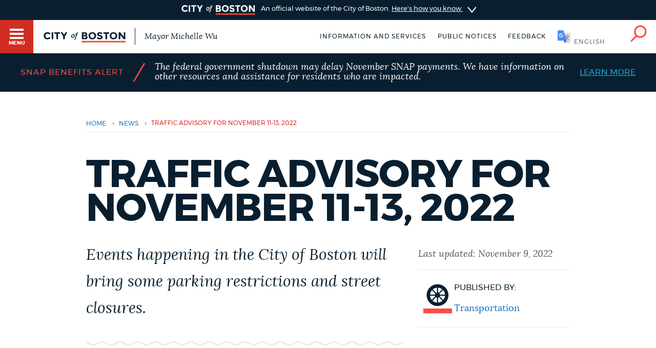

--- FILE ---
content_type: text/html; charset=UTF-8
request_url: https://www.boston.gov/news/traffic-advisory-november-11-13-2022
body_size: 10668
content:
<!DOCTYPE html>
<html lang="en" dir="ltr" prefix="og: https://ogp.me/ns#">
  <head>
    <meta charset="utf-8" />
<meta name="description" content="People attending these events are encouraged to walk, bike, or take public transit." />
<link rel="shortlink" href="https://www.boston.gov/node/15942681" />
<link rel="canonical" href="https://www.boston.gov/news/traffic-advisory-november-11-13-2022" />
<meta name="generator" content="Drupal 10 (http://drupal.org)" />
<link rel="apple-touch-icon" sizes="180x180" href="/themes/custom/bos_theme/images/apple-touch-icon.png" />
<link rel="apple-touch-icon-precomposed" sizes="180x180" href="/themes/custom/bos_theme/images/apple-touch-icon-precomposed.png" />
<meta property="og:site_name" content="Boston.gov" />
<meta property="og:type" content="Article" />
<meta property="og:url" content="https://www.boston.gov/news/traffic-advisory-november-11-13-2022" />
<meta property="og:title" content="Traffic Advisory for November 11-13, 2022" />
<meta property="og:description" content="People attending these events are encouraged to walk, bike, or take public transit." />
<meta property="og:image" content="https://patterns.boston.gov/images/global/icons/seal_dark_1000x1000.png" />
<meta property="og:image:url" content="https://patterns.boston.gov/images/global/icons/seal_dark_1000x1000.png" />
<meta property="og:image:secure_url" content="https://patterns.boston.gov/images/global/icons/seal_dark_1000x1000.png" />
<meta property="og:updated_time" content="2022-11-09T11:42:01-0500" />
<meta property="article:published_time" content="2022-11-09T11:42:01-0500" />
<meta property="article:modified_time" content="2022-11-09T11:42:01-0500" />
<meta name="twitter:card" content="summary" />
<meta name="twitter:site" content="@CityOfBoston" />
<meta name="twitter:title" content="Traffic Advisory for November 11-13, 2022" />
<meta name="twitter:description" content="People attending these events are encouraged to walk, bike, or take public transit." />
<meta name="twitter:site:id" content="124455872" />
<meta name="twitter:creator" content="@CityOfBoston" />
<meta name="twitter:creator:id" content="124455872" />
<meta name="Generator" content="Drupal 10 (https://www.drupal.org)" />
<meta name="MobileOptimized" content="width" />
<meta name="HandheldFriendly" content="true" />
<meta name="viewport" content="width=device-width, initial-scale=1.0" />
<script type="application/ld+json">{
    "@context": "https://schema.org",
    "@graph": [
        {
            "datePublished": "2022-11-09T11:42:01-0500",
            "dateModified": "2022-11-09T11:42:01-0500"
        },
        {
            "@type": "ImageObject",
            "url": "https://patterns.boston.gov/images/global/icons/b-logo-large.png"
        }
    ]
}</script>
<meta class="swiftype" name="site-priority" data-type="integer" content="5" />
<meta class="swiftype" name="type" data-type="enum" content="post" />
<link rel="icon" href="/themes/custom/bos_theme/images/favicon.ico" type="image/vnd.microsoft.icon" />
<link rel="alternate" hreflang="en" href="https://www.boston.gov/news/traffic-advisory-november-11-13-2022" />

    <title>Traffic Advisory for November 11-13, 2022 | Boston.gov</title>
    <link rel="stylesheet" media="all" href="/sites/default/files/css/css_sn-SWkO787WNbd_C-MuqyJT1NC8toii1uDBnvgI_Q_c.css?delta=0&amp;language=en&amp;theme=bos_theme&amp;include=[base64]" />
<link rel="stylesheet" media="all" href="https://patterns.boston.gov/css/public.css" />
<link rel="stylesheet" media="all" href="https://patterns.boston.gov/css/patterns-cob-theme.css" />
<link rel="stylesheet" media="all" href="/sites/default/files/css/css_kk-yRU-KPagQmDmFD7oT-1VwADY38yZRK49rG9N4Jq0.css?delta=3&amp;language=en&amp;theme=bos_theme&amp;include=[base64]" id="common_style" />

    <script type="application/json" data-drupal-selector="drupal-settings-json">{"path":{"baseUrl":"\/","pathPrefix":"","currentPath":"node\/15942681","currentPathIsAdmin":false,"isFront":false,"currentLanguage":"en"},"pluralDelimiter":"\u0003","suppressDeprecationErrors":true,"ajaxPageState":{"libraries":"[base64]","theme":"bos_theme","theme_token":null},"ajaxTrustedUrl":[],"gtag":{"tagId":"","consentMode":false,"otherIds":[],"events":[],"additionalConfigInfo":{"Department":"Transportation"}},"gtm":{"tagId":null,"settings":{"data_layer":"dataLayer","include_environment":false},"tagIds":["GTM-TKGRDS"]},"webform":{"dialog":{"options":{"narrow":{"title":"Narrow","width":600},"normal":{"title":"Normal","width":800},"wide":{"title":"Wide","width":1000}},"entity_type":"node","entity_id":"15942681"}},"rollbar":{"accessToken":"27cf607b2565425790836f8e674f2b79","captureUncaught":true,"captureUnhandledRejections":true,"payload":{"environment":"production"},"rollbarJsUrl":"https:\/\/cdn.rollbar.com\/rollbarjs\/refs\/tags\/v2.26.3\/rollbar.min.js","ignoredMessages":[],"scrubFields":["passwd","password","secret","confirm_password","password_confirmation","auth_token","csrf_token"],"hostSafeList":["boston.gov;www.boston.gov"]},"cob":{"hostName":"www.boston.gov","env":"production"},"ajax":[],"user":{"uid":0,"permissionsHash":"4492a6910adb857aacc3628a3326313f50bef82337c9419f6f5030fdc56526df"}}</script>
<script src="/sites/default/files/js/js_OpABFMiKjutTsJUT23QgsW5uW5pnyGD6qGdTkDUUgVU.js?scope=header&amp;delta=0&amp;language=en&amp;theme=bos_theme&amp;include=[base64]"></script>
<script src="/modules/contrib/google_tag/js/gtag.js?t5d5ac"></script>
<script src="/modules/contrib/google_tag/js/gtm.js?t5d5ac"></script>
<script src="/sites/default/files/js/js_CjJUt_o6ETd4jlRaZiLf1z58Iy2vRKutrzD5CLT82mw.js?scope=header&amp;delta=3&amp;language=en&amp;theme=bos_theme&amp;include=[base64]"></script>

  </head>
  <body class="html bos_theme not-front not-logged-in node-published page-node-15942681 page-node node-type-post">

    <noscript><iframe src="https://www.googletagmanager.com/ns.html?id=GTM-TKGRDS"
                  height="0" width="0" style="display:none;visibility:hidden"></iframe></noscript>

      <div class="dialog-off-canvas-main-canvas" data-off-canvas-main-canvas>
    

<input type="checkbox" id="brg-tr" class="brg-tr" aria-hidden="true" />

<!-- ADA Skip Nav -->
<div class="sw-skipnav-outerbar">
  <a href="#content" id="skipLink" class="sw-skipnav" data-swiftype-index="false" tabindex="0" >Skip to Main Content</a>
</div>

<!-- Site Banner -->

<div class="site-banner dr">
  <input type="checkbox" id="dr-banner" class="dr-tr a11y--h">
  <label for="dr-banner" class="dr-h">
    <div class="b b--b b--fw">
      <div class="b-c p-v200">
        <img class="site-banner-logo" src="https://patterns.boston.gov/images/public/logo-white_red.png?t5d5ac" alt="Boston.gov">
        <span class="site-banner-text">
          An official website of the City of Boston.
          <span class="site-banner-button">
          <span>Here's how you know</span>
          <div class="dr-ic">
            <svg xmlns="http://www.w3.org/2000/svg" viewBox="-2 8.5 18 25">
              <path class="dr-i" d="M16 21L.5 33.2c-.6.5-1.5.4-2.2-.2-.5-.6-.4-1.6.2-2l12.6-10-12.6-10c-.6-.5-.7-1.5-.2-2s1.5-.7 2.2-.2L16 21z"/>
            </svg>
          </div>
          </span>
        </span>
      </div>
    </div>
  </label>
  <div class="b b--g b--fw dr-c">
    <div class="b-c p-a300">
      <div class="site-banner-expansion g" id="site-banner-content">
        <div class="site-banner-expansion-item city-hall g--6">
          <svg id="city-hall" data-name="city-hall" xmlns="http://www.w3.org/2000/svg" viewBox="0 0 144 144">
            <title>city_hall</title>
            <rect x="51.96" y="83.7" width="22.67" height="36.4" fill="#fff" stroke="#0f1f2d" stroke-miterlimit="10" stroke-width="3"/><rect x="39.27" y="65.48" width="65.4" height="20.82" fill="#fff" stroke="#0f1f2d" stroke-miterlimit="10" stroke-width="3"/>
            <rect x="27.76" y="64.11" width="13.76" height="56.01" fill="#fff" stroke="#0f1f2d" stroke-miterlimit="10" stroke-width="3"/><rect x="102.77" y="64.09" width="13.76" height="56.01" fill="#fff" stroke="#0f1f2d" stroke-miterlimit="10" stroke-width="3"/>
            <rect x="13.06" y="23.87" width="117.87" height="20.82" fill="#fff" stroke="#0f1f2d" stroke-miterlimit="10" stroke-width="3"/><rect x="27.98" y="44.69" width="87.99" height="20.82" fill="#fff" stroke="#0f1f2d" stroke-miterlimit="10" stroke-width="3"/>
            <rect x="21.11" y="30.23" width="8.1" height="8.1" fill="#0f1f2d"/>
            <rect x="34.5" y="30.23" width="8.1" height="8.1" fill="#0f1f2d"/>
            <rect x="47.86" y="30.23" width="8.1" height="8.1" fill="#0f1f2d"/>
            <rect x="61.24" y="30.23" width="8.1" height="8.1" fill="#0f1f2d"/>
            <rect x="74.63" y="30.23" width="8.1" height="8.1" fill="#0f1f2d"/>
            <rect x="101.37" y="30.23" width="8.1" height="8.1" fill="#0f1f2d"/>
            <rect x="88.02" y="30.23" width="8.1" height="8.1" fill="#0f1f2d"/>
            <rect x="114.76" y="30.23" width="8.1" height="8.1" fill="#0f1f2d"/>
            <rect x="34.5" y="50.35" width="8.1" height="8.1" fill="#0f1f2d"/>
            <rect x="47.86" y="50.35" width="8.1" height="8.1" fill="#0f1f2d"/>
            <rect x="61.24" y="50.35" width="8.1" height="8.1" fill="#0f1f2d"/>
            <rect x="74.63" y="50.35" width="8.1" height="8.1" fill="#0f1f2d"/>
            <rect x="88.02" y="50.35" width="8.1" height="8.1" fill="#0f1f2d"/>
            <rect x="101.37" y="50.35" width="8.1" height="8.1" fill="#0f1f2d"/>
            <rect x="61.24" y="71.84" width="8.1" height="8.1" fill="#0f1f2d"/>
            <rect x="74.63" y="71.84" width="8.1" height="8.1" fill="#0f1f2d"/>
            <rect x="74.58" y="71.84" width="8.1" height="8.1" fill="#0f1f2d"/>
            <rect x="87.96" y="71.84" width="8.1" height="8.1" fill="#0f1f2d"/>
            <rect x="47.91" y="71.84" width="8.1" height="8.1" fill="#0f1f2d"/>
            <rect x="41.53" y="106.58" width="46.46" height="13.52" fill="#fff" stroke="#0f1f2d" stroke-miterlimit="10" stroke-width="3"/>
          </svg>
          <div class="site-banner-expansion-item-content">
            <p>Official websites use .boston.gov</p>
            <p>
              A .boston.gov website belongs to an official government organization in the City of Boston.</p>
          </div>
        </div>
        <div class="site-banner-expansion-item lock g--6">
          <svg id="lock" data-name="lock" xmlns="http://www.w3.org/2000/svg" viewBox="0 0 144 144">
            <defs>
              <style>.cls-1{fill:#fff;stroke:#0f1f2d;stroke-linecap:round;stroke-miterlimit:10;stroke-width:3px;}</style>
            </defs>
            <title>lock</title>
            <polygon class="cls-1" points="81.85 35.33 62.15 35.33 48.21 49.26 48.21 76.97 55.21 76.97 55.21 53.73 66.53 42.41 77.47 42.41 88.79 53.73 88.79 76.97 95.79 76.97 95.79 49.26 81.85 35.33"/>
            <rect class="cls-1" x="44.15" y="62.97" width="55.71" height="45.71"/>
            <path class="cls-1" d="M78,79.78a6,6,0,1,0-8.79,5.37V97.73h5.5V85.15A6,6,0,0,0,78,79.78Z"/>
          </svg>
          <div class="site-banner-expansion-item-content">
            <p>Secure .gov websites use HTTPS</p>
            <p>A lock <span aria-hidden="true">(
                <svg style="width:15px;max-width: 15px;min-width: 15px;max-height: 15px;" aria-hidden="true" width="15" height="15" xmlns="http://www.w3.org/2000/svg" viewBox="0 0 144 144">
                <defs>
                  <style>.cls-1{fill:#fff;stroke:#0f1f2d;stroke-linecap:round;stroke-miterlimit:10;stroke-width:3px;}</style>
                </defs>
                <title>lock</title>
                <polygon class="cls-1" points="81.85 35.33 62.15 35.33 48.21 49.26 48.21 76.97 55.21 76.97 55.21 53.73 66.53 42.41 77.47 42.41 88.79 53.73 88.79 76.97 95.79 76.97 95.79 49.26 81.85 35.33"/>
                <rect class="cls-1" x="44.15" y="62.97" width="55.71" height="45.71"/>
                <path class="cls-1" d="M78,79.78a6,6,0,1,0-8.79,5.37V97.73h5.5V85.15A6,6,0,0,0,78,79.78Z"/>
              </svg>
                )</span> or https:// means you've safely connected to the
              .gov website. Share sensitive information only on official, secure
              websites.</p>
          </div>
        </div>
      </div>
    </div>
  </div>
</div>


      <nav class="nv-m">
  <div class="nv-m-h">
    <div class="nv-m-h-ic">
      <a href="/" title="Go to home page">
        <img src="https://patterns.boston.gov/images/b-dark.svg" alt="City of Boston" aria-hidden="true" class="nv-m-h-i" />
      </a>
    </div>
    <div id="nv-m-h-t" class="nv-m-h-t">&nbsp;</div>
  </div>
  <div class="nv-m-c">
    <nav role="navigation" aria-labelledby="block-mainmenu-menu" id="block-mainmenu" data-block-plugin-id="menu_block:main">
            
  <div class="visually-hidden" id="block-mainmenu-menu">Main menu</div>

    

        

                            <ul class="nv-m-c-l">
                                                                      <li class="nv-m-c-l-i is-l leaf first menu-mlid-763366 nv-m-c-a--y">
                              <a href="https://www.boston.gov/departments/boston-311" class="nv-m-c-a mv-m-c-a--p three-one-one">Help / 311</a>
                            </li>
                                                                          <li class="nv-m-c-l-i is-l leaf menu-mlid-210101">
                              <a href="/homepage-bostongov" class="nv-m-c-a mv-m-c-a--p" data-drupal-link-system-path="node/21">Home</a>
                            </li>
                                                                          <li class="nv-m-c-l-i is-l leaf menu-mlid-171721">
                              <a href="/guides" class="nv-m-c-a mv-m-c-a--p" data-drupal-link-system-path="node/841">Guides to Boston</a>
                            </li>
                                                                          <li class="nv-m-c-l-i is-l leaf menu-mlid-171726">
                              <a href="/departments" class="nv-m-c-a mv-m-c-a--p" data-drupal-link-system-path="node/1796">Departments</a>
                            </li>
                                                                          <li class="nv-m-c-l-i is-l leaf menu-mlid-1675906">
                              <a href="/public-notices" class="nv-m-c-a mv-m-c-a--p" data-drupal-link-system-path="node/11666">Public Notices</a>
                            </li>
                                                                          <li class="nv-m-c-l-i is-l leaf menu-mlid-2354776">
                              <a href="/city-boston-services-applications-and-permits" class="nv-m-c-a mv-m-c-a--p" data-drupal-link-system-path="node/32906">Pay and apply</a>
                            </li>
                                                                          <li class="nv-m-c-l-i is-l leaf menu-mlid-2354781">
                              <a href="/career-center" class="nv-m-c-a mv-m-c-a--p" data-drupal-link-system-path="node/19261">Jobs and careers</a>
                            </li>
                                                                          <li class="nv-m-c-l-i is-l leaf menu-mlid-2356726">
                              <a href="https://www.boston.gov/government/cabinets/economic-opportunity-and-inclusion" class="nv-m-c-a mv-m-c-a--p">Business Support</a>
                            </li>
                                                                          <li class="nv-m-c-l-i is-l leaf menu-mlid-885866">
                              <a href="/events" class="nv-m-c-a mv-m-c-a--p" data-drupal-link-system-path="node/1426">Events</a>
                            </li>
                                                                          <li class="nv-m-c-l-i is-l leaf menu-mlid-202946">
                              <a href="/news" class="nv-m-c-a mv-m-c-a--p" data-drupal-link-system-path="node/1401">City of Boston News</a>
                            </li>
                                                                          <li class="nv-m-c-l-i is-l leaf menu-mlid-2356736">
                              <a href="/departments/boston-digital-service/project-search" class="nv-m-c-a mv-m-c-a--p" data-drupal-link-system-path="node/16372691">View City Projects</a>
                            </li>
                                                                          <li class="nv-m-c-l-i is-l leaf menu-mlid-2356731">
                              <a href="https://newsletters.boston.gov/subscribe" class="nv-m-c-a mv-m-c-a--p">Newsletters</a>
                            </li>
                                                          <li class="nv-m-c-l-i is-e expanded menu-mlid-171731">
                <a href="#" title="Click to expand Places menu" class="nv-m-c-a mv-m-c-a--p nolink nolink--a ">Places</a>
                                                              <ul class="nv-m-c-l-l">
            <li class="nv-m-c-bc"><button class="nv-m-c-b">Back|t</button></li>
                                                                      <li class="nv-m-c-l-l-i is-l leaf ">
                              <a href="/cemeteries" title="" class="nv-m-c-a mv-m-c-a--p" data-drupal-link-system-path="node/33006">Cemeteries</a>
                            </li>
                                                                          <li class="nv-m-c-l-l-i is-l leaf ">
                              <a href="/community-centers" class="nv-m-c-a mv-m-c-a--p" data-drupal-link-system-path="node/32886">Community centers</a>
                            </li>
                                                                          <li class="nv-m-c-l-l-i is-l leaf ">
                              <a href="https://www.boston.gov/departments/landmarks-commission#historic-districts" title="" class="nv-m-c-a mv-m-c-a--p">Historic Districts</a>
                            </li>
                                                                          <li class="nv-m-c-l-l-i is-l leaf ">
                              <a href="https://www.bpl.org/" title="" class="nv-m-c-a mv-m-c-a--p">Libraries</a>
                            </li>
                                                                          <li class="nv-m-c-l-l-i is-l leaf ">
                              <a href="/neighborhoods" title="" class="nv-m-c-a mv-m-c-a--p" data-drupal-link-system-path="node/33066">Neighborhoods</a>
                            </li>
                                                                          <li class="nv-m-c-l-l-i is-l leaf ">
                              <a href="/departments/parks-and-recreation/playgrounds-and-parks-boston" class="nv-m-c-a mv-m-c-a--p" data-drupal-link-system-path="node/3871">Parks and playgrounds</a>
                            </li>
                                                                          <li class="nv-m-c-l-l-i is-l leaf ">
                              <a href="http://www.bostonpublicschools.org/Page/628" title="" class="nv-m-c-a mv-m-c-a--p">Schools</a>
                            </li>
                            </ul>
    
                              </li>
                                                          <li class="nv-m-c-l-i is-e expanded menu-mlid-171741">
                <a href="#" title="Click to expand Government menu" class="nv-m-c-a mv-m-c-a--p nolink nolink--a ">Government</a>
                                                              <ul class="nv-m-c-l-l">
            <li class="nv-m-c-bc"><button class="nv-m-c-b">Back|t</button></li>
                                                                      <li class="nv-m-c-l-l-i is-l leaf ">
                              <a href="/departments/mayors-office" title="" class="nv-m-c-a mv-m-c-a--p" data-drupal-link-system-path="node/176">The Mayor's Office</a>
                            </li>
                                                                          <li class="nv-m-c-l-l-i is-l leaf ">
                              <a href="/departments/city-clerk" title="" class="nv-m-c-a mv-m-c-a--p" data-drupal-link-system-path="node/136">City Clerk</a>
                            </li>
                                                                          <li class="nv-m-c-l-l-i is-l leaf ">
                              <a href="https://www.boston.gov/departments/city-council" class="nv-m-c-a mv-m-c-a--p">City Council</a>
                            </li>
                                                                          <li class="nv-m-c-l-l-i is-l leaf ">
                              <a href="/departments/election" title="" class="nv-m-c-a mv-m-c-a--p" data-drupal-link-system-path="node/131">Elections</a>
                            </li>
                                                                          <li class="nv-m-c-l-l-i is-l leaf ">
                              <a href="https://www.boston.gov/civic-engagement/boards-and-commissions" title="" class="nv-m-c-a mv-m-c-a--p">Boards and commissions</a>
                            </li>
                                                                          <li class="nv-m-c-l-l-i is-l leaf ">
                              <a href="/departments/311/city-boston-government" class="nv-m-c-a mv-m-c-a--p" data-drupal-link-system-path="node/28101">City government overview</a>
                            </li>
                            </ul>
    
                              </li>
                                                                          <li class="nv-m-c-l-i is-l leaf menu-mlid-2356706 last">
                              <a href="mailto:mayor24reply@boston.gov" title="Need help? You can send an email to BOS:311 for non-emergency services through the feedback form below." class="nv-m-c-a mv-m-c-a--p">Feedback</a>
                            </li>
                            </ul>
    


  </nav>


  </div>
</nav>

<div id="page" class="mn page--wa" data-target="15942681">
  <input type="checkbox" id="s-tr" class="s-tr" aria-hidden="true">

  <header id="main-menu" class="h" role="banner" data-swiftype-index="false">
    <label for="brg-tr" class="brg-b" tabindex="0">
  <span class="brg">
    <span class="brg-c">
      <span class="brg-c-i"></span>
    </span>
    <span class="brg-t"><span class="a11y--h">Toggle </span>Menu</span>
  </span>
</label>

          <div class="lo lo--abs">
      <div class="lo-l lo-b-cont">
        <a href="/" id="logoImg">
          <img src="https://patterns.boston.gov/images/public/logo.svg?t5d5ac" alt="Boston.gov" class="lo-i" />
        </a>
                  <span class="lo-t">
            <a href="/mayor">
              Mayor Michelle Wu
            </a>
          </span>
              </div>
    </div>

    <nav class="nv-h">
  <ul class="nv-h-l">

          <li class="nv-h-l-i">
                  <a href="/city-boston-services-applications-and-permits" class="nv-h-l-a" data-drupal-link-system-path="node/32906">Information and Services</a>
              </li>
          <li class="nv-h-l-i">
                  <a href="/public-notices" title="" class="nv-h-l-a" data-drupal-link-system-path="node/11666">Public notices</a>
              </li>
          <li class="nv-h-l-i">
                  <a href="/form/website-feedback-form" class="webform-dialog webform-dialog-narrow nv-h-l-a ">Feedback</a>
              </li>
            <li id="targetLanguage" class="nv-h-l-i translate" data-nosnippet>
      <a id="cob_translate" href="#translate" title="Translate" class="nv-h-l-a nv-h-l-a--k translate-link">
        <span>English</span>
        <span>Español</span>
        <span>Soomaali</span>
        <span>Português</span>
        <span>français</span>
        <span>简体中文</span>
      </a>
      <div id="overlay" class="translate-overlay" data-nosnippet></div>
      <div id="overlay-background" class="translate-overlay-background" data-nosnippet></div>
    </li>

          <li class="nv-h-l-i">
        <label for="s-tr" title="Search" class="nv-h-l-a nv-h-l-a--k nv-h-l-a-ic" id="searchIcon" tabindex="0">
          <svg id="Layer_2" xmlns="http://www.w3.org/2000/svg" viewBox="0 0 40 41"><title>Search</title>
            <path class="nv-h-l-a-i" d="M24.2.6C15.8.6 9 7.4 9 15.8c0 3.7 1.4 7.2 3.6 9.8L1.2 37c-.8.8-.8 2 0 2.8.4.4.9.6 1.4.6s1-.2 1.4-.6l11.5-11.5C18 30 21 31 24.2 31c8.4 0 15.2-6.8 15.2-15.2C39.4 7.4 32.6.6 24.2.6zm0 26.5c-6.2 0-11.2-5-11.2-11.2S18 4.6 24.2 4.6s11.2 5 11.2 11.2-5 11.3-11.2 11.3z" />
          </svg>
        </label>
      </li>
      </ul>
</nav>

    <div class="h-s">
  <form class="sf" action="/search" accept-charset="UTF-8" method="get">
    <input name="utf8" type="hidden" value="✓">
    <div class="sf-i">
      <input type="text" name="query" id="query" value="" placeholder="Search…" class="sf-i-f" autocomplete="off">
      <label for="query" class="sf-i-l">Search</label>
      <button class="sf-i-b">Search</button>
    </div>
  </form>
</div>

  </header>

          <div id="sa" class="d--n node-site-alert">
                <div class="views-element-container" id="block-bos-theme-views-block-site-alerts-block-site-alerts" data-block-plugin-id="views_block:site_alerts-block_site_alerts">
      <div><div class="js-view-dom-id-0c970bbf4567a52d82d80e3a5e982008049591be72248e39669c309e8f1f2f0c">
  
  
  

  
  
  

      <div class="bos-site-alert"><div class="node-16488761 node clearfix node-site-alert modstate-published b--dark-blue" bos_context_type="Site Alert" id="sa-a">

  
  <div class="b-c b-c--xsmv fyi--dark-blue">
    <div class="fyi-c">

      
              <div class="fyi-t fyi-t--dark-blue">
          <div>				<div class="field field-name-title-field field-type-text field-type-string field-label-hidden field__items field-items">
								<div>
				SNAP Benefits Alert						</div>
				
		</div></div>
        </div>
      
      <div class="fyi-s fyi-s--dark-blue">/</div>
      <div class="fyi-d fyi-d--dark-blue">		The federal government shutdown may delay November SNAP payments. We have information on other resources and assistance for residents who are impacted.</div>

        				<div class="field field-name-field-external-link field-type-link field-label-hidden field__items field-items">
								<div>
				<a href="https://www.boston.gov/news/snap-benefits-alert-november-2025" class="fyi-l lnk-e" target="_blank">Learn More</a>						</div>
				
		</div>



    </div>
  </div>

</div>
</div>

    

  
  

  
  
</div>
</div>

    </div>
  

    </div>
  
  <div class="main">
    <div class="container">

      <section class="main-content" id="content" role="main">

                                      
        
       
                

        
        

                                      
        
        
                                          <div data-drupal-messages-fallback class="hidden"></div>  
    
      


<div class="ds-ele ds_breadcrumb brc-t" id="ds_breadcrumb-2ce940fe7" bos-element-ds="ds_breadcrumb" data-swiftype-index="false">

  
    <nav class="brc" role="navigation" aria-labelledby="system-breadcrumb">

    
      <div class="a11y--h">
        <span id="system-breadcrumb" class="brc-t">
          You are here
        </span>
      </div>

      <ul class="brc-l" aria-labelledby="system-breadcrumb">

                  <li class="brc-l-i">
                          <a href="/"
                 rel="noopener noreferrer">Home</a>
                                      <span class="brc-s">›</span>
                      </li>
                  <li class="brc-l-i">
                          <a href="/news"
                 rel="noopener noreferrer">news</a>
                                      <span class="brc-s">›</span>
                      </li>
                  <li class="brc-l-i">
                          Traffic Advisory for November 11-13, 2022
                                  </li>
        
      </ul>

  
  
  </nav>


</div>


<article class="node-15942681 node clearfix node-post modstate-published" bos_context_type="Post" id="node-15942681">

  <div class="department-info-wrapper p-v500 g">

    

          <h1>Traffic Advisory for November 11-13, 2022</h1>
    
    

    <div class="column g--8">

         <div class="intro-text supporting-text squiggle-border-bottom field field-name-field-intro-text field-type-text-long"><p><span><span><span><span><span><span>Events happening in the City of Boston will bring some parking restrictions and street closures.</span></span></span></span></span></span></p>
</div>


      
      				<div class="body field field-name-body field-type-text-with-summary field-label-hidden field__items field-items">
		<p><span><span><span><span><span><span>People attending these events are encouraged to walk, bike, or take public transit. Information on Bluebikes, the regional bike share service, may be found on the </span></span></span></span></span></span><a href="http://bluebikes.com"><span><span><span><span><span><span><span><span>website</span></span></span></span></span></span></span></span></a><span><span><span><span><span><span> and information on the MBTA may be found </span></span></span></span></span></span><a href="http://www.mbta.com"><span><span><span><span><span><span><span><span>online</span></span></span></span></span></span></span></span></a><span><span><span><span><span><span>. The MBTA advises riders to purchase a round-trip rather than a one-way ticket for a faster return trip. Walking is also a great way to move around.</span></span></span></span></span></span></p>
<h5><span><span><span><strong><span><span>Fenway/ Jamaica Plain/ Franklin Park</span></span></strong></span></span></span></h5>
<h5><span><span><span><strong><span><span>BAA Half Marathon- Sunday, November 13, 2022</span></span></strong></span></span></span></h5>
<p><span><span><span><span><span><span>The BAA Half Marathon will be held on Sunday, November 13, 2022, beginning and ending at White Stadium in Franklin Park. The race begins at 8:00 AM and after 11:30 AM, participants must use sidewalks. Course information can be found on their</span></span></span></span></span></span><a href="https://www.baa.org/races/baa-half-marathon"><span><span><span><span><span><span><span><span> website</span></span></span></span></span></span></span></span></a><span><span><span><span><span><span>.&nbsp;</span></span></span></span></span></span></p>
<p><span><span><span><span><span><span>Traffic restrictions and potential closures will be in place to accommodate the runner on the following streets:&nbsp;</span></span></span></span></span></span></p>
<ul>
<li><span><span><span><span><span><span>Boylston Street (for bus embarking), South side (Copley Square side), from Dartmouth Street to Clarendon Street</span></span></span></span></span></span></li>
<li><span><span><span><span><span><span>Circuit Drive, Both sides, from Blue Hill Avenue to Morton Street</span></span></span></span></span></span></li>
<li><span><span><span><span><span><span>Valley Gates / Pierpont Road Area, Both sides, from Circuit Drive to the White Stadium Entrance to the Zoo (except for the angles parking area which receives the two day regulation).</span></span></span></span></span></span></li>
<li><span><span><span><span><span><span>Pierpont Road, Both sides, from Sigourney Street to Playstead Road</span></span></span></span></span></span></li>
<li><span><span><span><span><span><span>Playstead Road, Both sides, from Walnut Street Entrance to Pierpont Road</span></span></span></span></span></span></li>
<li><span><span><span><span><span><span>Seaver Street, South side (Franklin Park side), from Walnut Avenue to Elm Hill Avenue.</span></span></span></span></span></span></li>
<li><span><span><span><span><span><span>Walnut Avenue, Both sides, from School Street to Seaver Street.</span></span></span></span></span></span></li>
</ul>
<p><span><span><span><span><span><span>The angled parking spaces next to Playstead Field will be posted with a two day restriction to assist with the set-up for the event beginning on Saturday, November 12, 2022.</span></span></span></span></span></span></p>
<p><span><span><span><span><span><span>These restrictions list only roads under the jurisdiction of the City of Boston. Other roads may also have closures or restrictions.&nbsp;</span></span></span></span></span></span></p>
<p><br><br>
&nbsp;</p>
<p>&nbsp;</p>
<p>&nbsp;</p>

		</div>

      

    </div>
    <div id="desktop-sidebar" class="column g--4">
      <div class="column g--12">
        <ul class="sb">
          <li class="sb-i">
              <span class="published-by-date sb-t">
                Last updated: 		<time datetime="2022-11-09T16:42:02Z">November 9, 2022</time>

              </span>
          </li>
        </ul>
        <div class="published-by-detail">
          		
  		<div class="post-contact">
<ul class="sb">
  <li class="contact-info sb-i">
	<span class="department-icon sb-ic">
				<article>
      		    
      <img loading="lazy" width="100" height="100" src="https://assets.boston.gov/icons/dept_icons/transportation_logo.svg" class="svg-icon" />

  

  </article>

	</span>

<span class="detail-item">
		<span class="published-by sb-d">Published by:</span>
	    <span class="department-title sb-b"><a href="/departments/transportation">Transportation</a></span>
</span>
	</li>
	</ul>

</div>



        </div>
      </div>
      <div class="column g--12">
                  
              </div>
    </div>

  </div>

      <div class="department-components" >
      
    </div>
  
  
  <div id="mobile-sidebar" class="g">
    <div class="column g--4">
      <div class="column g--12">
        <ul class="sb">
          <li class="sb-i">
                <span class="published-by-date sb-t">
                  Last updated: 		<time datetime="2022-11-09T16:42:02Z">November 9, 2022</time>

                </span>
          </li>
        </ul>
        <div class="published-by-detail">
          		
  		<div class="post-contact">
<ul class="sb">
  <li class="contact-info sb-i">
	<span class="department-icon sb-ic">
				<article>
      		    
      <img loading="lazy" width="100" height="100" src="https://assets.boston.gov/icons/dept_icons/transportation_logo.svg" class="svg-icon" />

  

  </article>

	</span>

<span class="detail-item">
		<span class="published-by sb-d">Published by:</span>
	    <span class="department-title sb-b"><a href="/departments/transportation">Transportation</a></span>
</span>
	</li>
	</ul>

</div>



        </div>
      </div>
      <div class="column g--12">
                  
              </div>
    </div>
  </div>

</article>

  <div class="contextual-region b--g b--fw b">
  <div class="b-c">
    
        
          <div class='webform-dialog-button-wrapper ta--c'><a href='/form/website-feedback-form?source_entity_type=ENTITY_TYPE&amp;source_entity_id=ENTITY_ID' class='webform-dialog webform-dialog-narrow button webform-dialog-button br--3 '>Provide Your Feedback</a></div>
      </div>
</div>


        
        

      </section>
    </div>
  </div>

          
  <a href="#content" class="bk_top_btn scrollToTopBtn" id="main-content" data-swiftype-index="false">
        <img src="/themes/custom/bos_theme/images/back_top_btn.png" alt="Back to top" />
  </a>
  <footer class="ft">
      <div class="ft-c ft-ite">
        <nav role="navigation" aria-labelledby="block-footermenu-menu" id="block-footermenu" data-block-plugin-id="menu_block:menu-footer-menu">
            
  <div class="visually-hidden" id="block-footermenu-menu">Footer menu</div>

    

        
                            <ul class="ft-ll ft-ite-links">
                            <li class="ft-ll-i ft-ll-a">
                <a href="/government/cabinets/innovation-and-technology/terms-use-and-privacy-policy-city-boston-digital" data-drupal-link-system-path="node/31526">Privacy Policy</a>
                            </li>
                    <li class="ft-ll-i ft-ll-a">
                <a href="https://docs.google.com/forms/d/e/1FAIpQLSfWrMpJC1kZAhzJ43lAO8uWn9tjEqvTdfBprJZnGKJLt1uygg/viewform">Vulnerability Disclosure</a>
                            </li>
                    <li class="ft-ll-i ft-ll-a">
                <a href="https://bostonma.govqa.us/WEBAPP/_rs/(S(den310hnrpqz2rzh5lgbgsby))/SupportHome.aspx">Public records</a>
                            </li>
                    <li class="ft-ll-i ft-ll-a">
                <a href="https://www.boston.gov/departments/language-and-communications-access/notice-accommodations">Accessibility</a>
                            </li>
                    <li class="ft-ll-i ft-ll-a">
                <a href="https://www.boston.gov/departments/mayors-office/contact-boston-city-hall">Contact Us</a>
                            </li>
                </ul>
    


  </nav>
<div id="block-bos-theme-qualtricstrackingcode" data-block-plugin-id="qualtrics_tracking">
  
    
      
<div id='ZN_2PBa1yLNbsjE6Ar'></div>

  </div>

        <ul class="ft-ll ft-ite-311">
          <li class="ft-ll-i"><a href="http://www.cityofboston.gov/311/" class="ft-ll-a lnk--yellow">
              <span class="ft-ll-311">BOS:311</span>
              <span class="tablet--hidden"> - </span>Report an issue
            </a>
          </li>
        </ul>
      </div>
  </footer>

  
</div>

      

      


  </div>

    

    <script id="contactFormTemplate" type="text/x-template">
    <div class="md">
        <div class="md-c">
            <button class="md-cb">Close</button>
            <div class="mb-b p-a300 p-a600--xl">
                <div class="sh m-b500">
                    <div class="sh-title">Contact Us</div>
                </div>
                <div>
                    <div id="contactMessage" class="t--info m-b500">
                      Have a question, or just need help? You can send an email through the form below.
                    </div>
                    <form id="contactForm" action="/rest/email_session/contactform" method="POST">
                        <input id="contactFormToAddress" name="email[to_address]" type="hidden" value="">
                        <input id="contactFormURL" name="email[url]" type="hidden" value="">
                        <input id="contactFormBrowser" name="email[browser]" type="hidden" value="">
                        <div class="fs">
                            <div class="fs-c">
                                <div class="txt m-b300">
                                    <label for="contact-name" class="txt-l txt-l--mt000">
                                      Full Name
                                    </label>
                                    <input id="contact-name" name="email[name]" type="text" class="txt-f bos-contact-name" size="10" value="">
                                </div>
                                <div class="txt m-b300">
                                    <label for="contact-address" class="txt-l txt-l--mt000">
                                      Email Address
                                    </label>
                                    <input id="contact-address" name="email[from_address]" type="text" placeholder="email@address.com" class="txt-f bos-contact-email" value="">
                                </div>
                                <div class="txt m-b300">
                                  <label for="contact-address-two" class="txt-l txt-l--mt000">
                                    Confirm Email Address
                                  </label>
                                  <input id="contact-address-two" name="email2[from_address]" type="text" placeholder="email@address.com" class="txt-f bos-contact-email2" value="">
                                </div>
                                <div class="txt m-b300">
                                  <label for="contact-phone" class="txt-l txt-l--mt000">
                                    Phone
                                  </label>
                                  <input id="contact-phone" name="email[phone]" type="text" placeholder="999-999-9999" class="txt-f bos-contact-phone" size="10" value="">
                                </div>
                                <div class="txt m-b300">
                                    <label for="contact-subject" class="txt-l txt-l--mt000">
                                      Subject
                                    </label>
                                    <input id="contact-subject" name="email[subject]" type="text" class="txt-f bos-contact-subject" size="10" value="">
                                </div>
                                <div class="txt m-b300">
                                    <label for="contact-message" class="txt-l txt-l--mt000">
                                      Message
                                    </label>
                                    <textarea id="contact-message" name="email[message]" type="text" class="txt-f bos-contact-message" rows="10"></textarea>
                                </div>
                                <div class="txt visually-hidden">
                                    <label for="email[contact]" class="txt-l">
                                      Contact
                                    </label>
                                    <input name="email[contact]" id="contact" type="text" value="" placeholder="Contact">
                                    <input id="contact-token" name="email[token_session]" value="">
                                </div>
                            </div>
                            <div class="bc bc--r p-t500">
                                <button id="contactFormSubmitBtn" type="submit" class="btn btn--700" name="Send Message">
                                  Send Message
                                </button>
                            </div>
                        </div>
                    </form>
                </div>
            </div>
        </div>
    </div>
</script>


    <script src="/sites/default/files/js/js_LWPMp6Uyw2CV7u2ntXujudNytzJNy7iU9ulcacavipk.js?scope=footer&amp;delta=0&amp;language=en&amp;theme=bos_theme&amp;include=[base64]"></script>
<script src="/themes/custom/bos_theme/cob_ds/js/cob_ds.js?v=20250905" id="common_script"></script>
<script src="/sites/default/files/js/js_OPyU4wP11_OVEsZK7ugjHewnSpn6s7rE0eyzmoQLw9Q.js?scope=footer&amp;delta=2&amp;language=en&amp;theme=bos_theme&amp;include=[base64]"></script>
<script src="/themes/custom/bos_theme/js/bos_theme.context_menu_link.js?t5d5ac" id="bos_theme_context_menu_link"></script>
<script src="/themes/custom/bos_theme/js/bos_theme.contextual_toolbar_tab.js?t5d5ac" id="bos_core_contextual_toolbar_tab"></script>
<script src="https://patterns.boston.gov/web-components/fleetcomponents.js"></script>
<script src="/sites/default/files/js/js_r3GT9tez45T3fhcUXxmgXqNsbCJ2FSUGjHm3Ix-yL68.js?scope=footer&amp;delta=6&amp;language=en&amp;theme=bos_theme&amp;include=[base64]"></script>
<script src="https://patterns.boston.gov/scripts/all.js"></script>
<script src="/themes/custom/bos_theme/js/cob_ckeditor.boston.js?t5d5ac" id="cob_ckeditor_script"></script>
<script src="/sites/default/files/js/js_xiMdN7jun8wuILRhnB8ETlVjxD94nV-vm8yVb2IRKi4.js?scope=footer&amp;delta=9&amp;language=en&amp;theme=bos_theme&amp;include=[base64]"></script>

  <script type="text/javascript" src="/_Incapsula_Resource?SWJIYLWA=719d34d31c8e3a6e6fffd425f7e032f3&ns=2&cb=1210032321" async></script></body>
</html>


--- FILE ---
content_type: text/css
request_url: https://www.boston.gov/sites/default/files/css/css_sn-SWkO787WNbd_C-MuqyJT1NC8toii1uDBnvgI_Q_c.css?delta=0&language=en&theme=bos_theme&include=eJxlUNGOwyAM-yEGn4QCZC3XQBAJd7e_P1qt66Z7sRzj2CiBxYccAmV24eI-iph9viOmAHHzd-7F_VN8II7b4VT8VXeS176uWNAhTaxq0yzoCCn2UYItub55FuIAdBN9UK6LbaCKvb6nNFjQggjqU-1QhUDRfUz-S0zkun9jALnURwOyl3Kb-dtu6Xg-pgzEi6mc0EueEUDY1R1oIxCZBh2WDm2Vc-dS7KhtzKvJisk0plfnzp9t8hDFeUAQNN8Zf8QdaAunQfgH7FqYxg
body_size: 7055
content:
/* @license GPL-2.0-or-later https://www.drupal.org/licensing/faq */
.ui-helper-hidden{display:none;}.ui-helper-hidden-accessible{border:0;clip:rect(0 0 0 0);height:1px;margin:-1px;overflow:hidden;padding:0;position:absolute;width:1px;}.ui-helper-reset{margin:0;padding:0;border:0;outline:0;line-height:1.3;text-decoration:none;font-size:100%;list-style:none;}.ui-helper-clearfix:before,.ui-helper-clearfix:after{content:"";display:table;border-collapse:collapse;}.ui-helper-clearfix:after{clear:both;}.ui-helper-zfix{width:100%;height:100%;top:0;left:0;position:absolute;opacity:0;}.ui-front{z-index:100;}.ui-state-disabled{cursor:default !important;pointer-events:none;}.ui-icon{display:inline-block;vertical-align:middle;margin-top:-.25em;position:relative;text-indent:-99999px;overflow:hidden;background-repeat:no-repeat;}.ui-widget-icon-block{left:50%;margin-left:-8px;display:block;}.ui-widget-overlay{position:fixed;top:0;left:0;width:100%;height:100%;}
.ui-controlgroup{vertical-align:middle;display:inline-block;}.ui-controlgroup > .ui-controlgroup-item{float:left;margin-left:0;margin-right:0;}.ui-controlgroup > .ui-controlgroup-item:focus,.ui-controlgroup > .ui-controlgroup-item.ui-visual-focus{z-index:9999;}.ui-controlgroup-vertical > .ui-controlgroup-item{display:block;float:none;width:100%;margin-top:0;margin-bottom:0;text-align:left;}.ui-controlgroup-vertical .ui-controlgroup-item{box-sizing:border-box;}.ui-controlgroup .ui-controlgroup-label{padding:.4em 1em;}.ui-controlgroup .ui-controlgroup-label span{font-size:80%;}.ui-controlgroup-horizontal .ui-controlgroup-label + .ui-controlgroup-item{border-left:none;}.ui-controlgroup-vertical .ui-controlgroup-label + .ui-controlgroup-item{border-top:none;}.ui-controlgroup-horizontal .ui-controlgroup-label.ui-widget-content{border-right:none;}.ui-controlgroup-vertical .ui-controlgroup-label.ui-widget-content{border-bottom:none;}.ui-controlgroup-vertical .ui-spinner-input{width:calc(100% - 2.4em);}.ui-controlgroup-vertical .ui-spinner .ui-spinner-up{border-top-style:solid;}
.ui-checkboxradio-label .ui-icon-background{box-shadow:inset 1px 1px 1px #ccc;border-radius:.12em;border:none;}.ui-checkboxradio-radio-label .ui-icon-background{width:16px;height:16px;border-radius:1em;overflow:visible;border:none;}.ui-checkboxradio-radio-label.ui-checkboxradio-checked .ui-icon,.ui-checkboxradio-radio-label.ui-checkboxradio-checked:hover .ui-icon{background-image:none;width:8px;height:8px;border-width:4px;border-style:solid;}.ui-checkboxradio-disabled{pointer-events:none;}
.ui-resizable{position:relative;}.ui-resizable-handle{position:absolute;font-size:0.1px;display:block;touch-action:none;}.ui-resizable-disabled .ui-resizable-handle,.ui-resizable-autohide .ui-resizable-handle{display:none;}.ui-resizable-n{cursor:n-resize;height:7px;width:100%;top:-5px;left:0;}.ui-resizable-s{cursor:s-resize;height:7px;width:100%;bottom:-5px;left:0;}.ui-resizable-e{cursor:e-resize;width:7px;right:-5px;top:0;height:100%;}.ui-resizable-w{cursor:w-resize;width:7px;left:-5px;top:0;height:100%;}.ui-resizable-se{cursor:se-resize;width:12px;height:12px;right:1px;bottom:1px;}.ui-resizable-sw{cursor:sw-resize;width:9px;height:9px;left:-5px;bottom:-5px;}.ui-resizable-nw{cursor:nw-resize;width:9px;height:9px;left:-5px;top:-5px;}.ui-resizable-ne{cursor:ne-resize;width:9px;height:9px;right:-5px;top:-5px;}
.ui-button{padding:.4em 1em;display:inline-block;position:relative;line-height:normal;margin-right:.1em;cursor:pointer;vertical-align:middle;text-align:center;-webkit-user-select:none;user-select:none;}.ui-button,.ui-button:link,.ui-button:visited,.ui-button:hover,.ui-button:active{text-decoration:none;}.ui-button-icon-only{width:2em;box-sizing:border-box;text-indent:-9999px;white-space:nowrap;}input.ui-button.ui-button-icon-only{text-indent:0;}.ui-button-icon-only .ui-icon{position:absolute;top:50%;left:50%;margin-top:-8px;margin-left:-8px;}.ui-button.ui-icon-notext .ui-icon{padding:0;width:2.1em;height:2.1em;text-indent:-9999px;white-space:nowrap;}input.ui-button.ui-icon-notext .ui-icon{width:auto;height:auto;text-indent:0;white-space:normal;padding:.4em 1em;}input.ui-button::-moz-focus-inner,button.ui-button::-moz-focus-inner{border:0;padding:0;}
.ui-dialog{position:absolute;top:0;left:0;padding:.2em;outline:0;}.ui-dialog .ui-dialog-titlebar{padding:.4em 1em;position:relative;}.ui-dialog .ui-dialog-title{float:left;margin:.1em 0;white-space:nowrap;width:90%;overflow:hidden;text-overflow:ellipsis;}.ui-dialog .ui-dialog-titlebar-close{position:absolute;right:.3em;top:50%;width:20px;margin:-10px 0 0 0;padding:1px;height:20px;}.ui-dialog .ui-dialog-content{position:relative;border:0;padding:.5em 1em;background:none;overflow:auto;}.ui-dialog .ui-dialog-buttonpane{text-align:left;border-width:1px 0 0 0;background-image:none;margin-top:.5em;padding:.3em 1em .5em .4em;}.ui-dialog .ui-dialog-buttonpane .ui-dialog-buttonset{float:right;}.ui-dialog .ui-dialog-buttonpane button{margin:.5em .4em .5em 0;cursor:pointer;}.ui-dialog .ui-resizable-n{height:2px;top:0;}.ui-dialog .ui-resizable-e{width:2px;right:0;}.ui-dialog .ui-resizable-s{height:2px;bottom:0;}.ui-dialog .ui-resizable-w{width:2px;left:0;}.ui-dialog .ui-resizable-se,.ui-dialog .ui-resizable-sw,.ui-dialog .ui-resizable-ne,.ui-dialog .ui-resizable-nw{width:7px;height:7px;}.ui-dialog .ui-resizable-se{right:0;bottom:0;}.ui-dialog .ui-resizable-sw{left:0;bottom:0;}.ui-dialog .ui-resizable-ne{right:0;top:0;}.ui-dialog .ui-resizable-nw{left:0;top:0;}.ui-draggable .ui-dialog-titlebar{cursor:move;}
.progress{position:relative;}.progress__track{min-width:100px;max-width:100%;height:16px;margin-top:5px;border:1px solid;background-color:#fff;}.progress__bar{width:3%;min-width:3%;max-width:100%;height:16px;background-color:#000;}.progress__description,.progress__percentage{overflow:hidden;margin-top:0.2em;color:#555;font-size:0.875em;}.progress__description{float:left;}[dir="rtl"] .progress__description{float:right;}.progress__percentage{float:right;}[dir="rtl"] .progress__percentage{float:left;}.progress--small .progress__track{height:7px;}.progress--small .progress__bar{height:7px;background-size:20px 20px;}
.ajax-progress{display:inline-block;padding:1px 5px 2px 5px;}[dir="rtl"] .ajax-progress{float:right;}.ajax-progress-throbber .throbber{display:inline;padding:1px 5px 2px;background:transparent url(/core/misc/throbber-active.gif) no-repeat 0 center;}.ajax-progress-throbber .message{display:inline;padding:1px 5px 2px;}tr .ajax-progress-throbber .throbber{margin:0 2px;}.ajax-progress-bar{width:16em;}.ajax-progress-fullscreen{position:fixed;z-index:1000;top:48.5%;left:49%;width:24px;height:24px;padding:4px;opacity:0.9;border-radius:7px;background-color:#232323;background-image:url(/core/misc/loading-small.gif);background-repeat:no-repeat;background-position:center center;}[dir="rtl"] .ajax-progress-fullscreen{right:49%;left:auto;}
.text-align-left{text-align:left;}.text-align-right{text-align:right;}.text-align-center{text-align:center;}.text-align-justify{text-align:justify;}.align-left{float:left;}.align-right{float:right;}.align-center{display:block;margin-right:auto;margin-left:auto;}
.fieldgroup{padding:0;border-width:0;}
.container-inline div,.container-inline label{display:inline-block;}.container-inline .details-wrapper{display:block;}
.clearfix::after{display:table;clear:both;content:"";}
.js details:not([open]) .details-wrapper{display:none;}
.hidden{display:none;}.visually-hidden{position:absolute !important;overflow:hidden;clip:rect(1px,1px,1px,1px);width:1px;height:1px;word-wrap:normal;}.visually-hidden.focusable:active,.visually-hidden.focusable:focus-within{position:static !important;overflow:visible;clip:auto;width:auto;height:auto;}.invisible{visibility:hidden;}
.item-list__comma-list,.item-list__comma-list li{display:inline;}.item-list__comma-list{margin:0;padding:0;}.item-list__comma-list li::after{content:", ";}.item-list__comma-list li:last-child::after{content:"";}
.js .js-hide{display:none;}.js-show{display:none;}.js .js-show{display:block;}
.nowrap{white-space:nowrap;}
.position-container{position:relative;}
.reset-appearance{margin:0;padding:0;border:0 none;background:transparent;line-height:inherit;-webkit-appearance:none;appearance:none;}
.resize-none{resize:none;}.resize-vertical{min-height:2em;resize:vertical;}.resize-horizontal{max-width:100%;resize:horizontal;}.resize-both{max-width:100%;min-height:2em;resize:both;}
.system-status-counter__status-icon{display:inline-block;width:25px;height:25px;vertical-align:middle;}.system-status-counter__status-icon::before{display:block;width:100%;height:100%;content:"";background-repeat:no-repeat;background-position:center 2px;background-size:16px;}.system-status-counter__status-icon--error::before{background-image:url(/core/misc/icons/e32700/error.svg);}.system-status-counter__status-icon--warning::before{background-image:url(/core/misc/icons/e29700/warning.svg);}.system-status-counter__status-icon--checked::before{background-image:url(/core/misc/icons/73b355/check.svg);}
.system-status-report-counters__item{width:100%;margin-bottom:0.5em;padding:0.5em 0;text-align:center;white-space:nowrap;background-color:rgba(0,0,0,0.063);}@media screen and (min-width:60em){.system-status-report-counters{display:flex;flex-wrap:wrap;justify-content:space-between;}.system-status-report-counters__item--half-width{width:49%;}.system-status-report-counters__item--third-width{width:33%;}}
.system-status-general-info__item{margin-top:1em;padding:0 1em 1em;border:1px solid #ccc;}.system-status-general-info__item-title{border-bottom:1px solid #ccc;}
.tablesort{display:inline-block;width:16px;height:16px;background-size:100%;}.tablesort--asc{background-image:url(/core/misc/icons/787878/twistie-down.svg);}.tablesort--desc{background-image:url(/core/misc/icons/787878/twistie-up.svg);}
.bibblio-container{display:none;}
.br--3{border-radius:3px;}
.contextual-region{position:relative;}.contextual .trigger:focus{position:relative !important;}.contextual-links{display:none;}.contextual.open .contextual-links{display:block;}
.poll{overflow:hidden;}.poll .bar{height:1em;margin:1px 0;background-color:#ddd;}.poll .bar .foreground{background-color:#000;height:1em;float:left;}
.poll dl,.poll dd{margin:0;}.poll .links{text-align:center;}.poll .percent{text-align:right;}.poll .total{text-align:center;}.poll .vote-form{text-align:center;}.poll .vote-form{text-align:left;}.poll .vote-form .poll-title{font-weight:bold;}.poll-chtext{width:80%;}.poll-chvotes .form-text{width:85%;}
.views-align-left{text-align:left;}.views-align-right{text-align:right;}.views-align-center{text-align:center;}.views-view-grid .views-col{float:left;}.views-view-grid .views-row{float:left;clear:both;width:100%;}.views-display-link + .views-display-link{margin-left:0.5em;}
.ui-widget{font-family:Arial,Helvetica,sans-serif;font-size:1em;}.ui-widget .ui-widget{font-size:1em;}.ui-widget input,.ui-widget select,.ui-widget textarea,.ui-widget button{font-family:Arial,Helvetica,sans-serif;font-size:1em;}.ui-widget.ui-widget-content{border:1px solid #c5c5c5;}.ui-widget-content{border:1px solid #dddddd;background:#ffffff;color:#333333;}.ui-widget-content a{color:#333333;}.ui-widget-header{border:1px solid #dddddd;background:#e9e9e9;color:#333333;font-weight:bold;}.ui-widget-header a{color:#333333;}.ui-state-default,.ui-widget-content .ui-state-default,.ui-widget-header .ui-state-default,.ui-button,html .ui-button.ui-state-disabled:hover,html .ui-button.ui-state-disabled:active{border:1px solid #c5c5c5;background:#f6f6f6;font-weight:normal;color:#454545;}.ui-state-default a,.ui-state-default a:link,.ui-state-default a:visited,a.ui-button,a:link.ui-button,a:visited.ui-button,.ui-button{color:#454545;text-decoration:none;}.ui-state-hover,.ui-widget-content .ui-state-hover,.ui-widget-header .ui-state-hover,.ui-state-focus,.ui-widget-content .ui-state-focus,.ui-widget-header .ui-state-focus,.ui-button:hover,.ui-button:focus{border:1px solid #cccccc;background:#ededed;font-weight:normal;color:#2b2b2b;}.ui-state-hover a,.ui-state-hover a:hover,.ui-state-hover a:link,.ui-state-hover a:visited,.ui-state-focus a,.ui-state-focus a:hover,.ui-state-focus a:link,.ui-state-focus a:visited,a.ui-button:hover,a.ui-button:focus{color:#2b2b2b;text-decoration:none;}.ui-visual-focus{box-shadow:0 0 3px 1px rgb(94,158,214);}.ui-state-active,.ui-widget-content .ui-state-active,.ui-widget-header .ui-state-active,a.ui-button:active,.ui-button:active,.ui-button.ui-state-active:hover{border:1px solid #003eff;background:#007fff;font-weight:normal;color:#ffffff;}.ui-icon-background,.ui-state-active .ui-icon-background{border:#003eff;background-color:#ffffff;}.ui-state-active a,.ui-state-active a:link,.ui-state-active a:visited{color:#ffffff;text-decoration:none;}.ui-state-highlight,.ui-widget-content .ui-state-highlight,.ui-widget-header .ui-state-highlight{border:1px solid #dad55e;background:#fffa90;color:#777620;}.ui-state-checked{border:1px solid #dad55e;background:#fffa90;}.ui-state-highlight a,.ui-widget-content .ui-state-highlight a,.ui-widget-header .ui-state-highlight a{color:#777620;}.ui-state-error,.ui-widget-content .ui-state-error,.ui-widget-header .ui-state-error{border:1px solid #f1a899;background:#fddfdf;color:#5f3f3f;}.ui-state-error a,.ui-widget-content .ui-state-error a,.ui-widget-header .ui-state-error a{color:#5f3f3f;}.ui-state-error-text,.ui-widget-content .ui-state-error-text,.ui-widget-header .ui-state-error-text{color:#5f3f3f;}.ui-priority-primary,.ui-widget-content .ui-priority-primary,.ui-widget-header .ui-priority-primary{font-weight:bold;}.ui-priority-secondary,.ui-widget-content .ui-priority-secondary,.ui-widget-header .ui-priority-secondary{opacity:.7;font-weight:normal;}.ui-state-disabled,.ui-widget-content .ui-state-disabled,.ui-widget-header .ui-state-disabled{opacity:.35;background-image:none;}.ui-icon{width:16px;height:16px;}.ui-icon,.ui-widget-content .ui-icon{background-image:url(/core/assets/vendor/jquery.ui/themes/base/images/ui-icons_444444_256x240.png);}.ui-widget-header .ui-icon{background-image:url(/core/assets/vendor/jquery.ui/themes/base/images/ui-icons_444444_256x240.png);}.ui-state-hover .ui-icon,.ui-state-focus .ui-icon,.ui-button:hover .ui-icon,.ui-button:focus .ui-icon{background-image:url(/core/assets/vendor/jquery.ui/themes/base/images/ui-icons_555555_256x240.png);}.ui-state-active .ui-icon,.ui-button:active .ui-icon{background-image:url(/core/assets/vendor/jquery.ui/themes/base/images/ui-icons_ffffff_256x240.png);}.ui-state-highlight .ui-icon,.ui-button .ui-state-highlight.ui-icon{background-image:url(/core/assets/vendor/jquery.ui/themes/base/images/ui-icons_777620_256x240.png);}.ui-state-error .ui-icon,.ui-state-error-text .ui-icon{background-image:url(/core/assets/vendor/jquery.ui/themes/base/images/ui-icons_cc0000_256x240.png);}.ui-button .ui-icon{background-image:url(/core/assets/vendor/jquery.ui/themes/base/images/ui-icons_777777_256x240.png);}.ui-icon-blank.ui-icon-blank.ui-icon-blank{background-image:none;}.ui-icon-caret-1-n{background-position:0 0;}.ui-icon-caret-1-ne{background-position:-16px 0;}.ui-icon-caret-1-e{background-position:-32px 0;}.ui-icon-caret-1-se{background-position:-48px 0;}.ui-icon-caret-1-s{background-position:-65px 0;}.ui-icon-caret-1-sw{background-position:-80px 0;}.ui-icon-caret-1-w{background-position:-96px 0;}.ui-icon-caret-1-nw{background-position:-112px 0;}.ui-icon-caret-2-n-s{background-position:-128px 0;}.ui-icon-caret-2-e-w{background-position:-144px 0;}.ui-icon-triangle-1-n{background-position:0 -16px;}.ui-icon-triangle-1-ne{background-position:-16px -16px;}.ui-icon-triangle-1-e{background-position:-32px -16px;}.ui-icon-triangle-1-se{background-position:-48px -16px;}.ui-icon-triangle-1-s{background-position:-65px -16px;}.ui-icon-triangle-1-sw{background-position:-80px -16px;}.ui-icon-triangle-1-w{background-position:-96px -16px;}.ui-icon-triangle-1-nw{background-position:-112px -16px;}.ui-icon-triangle-2-n-s{background-position:-128px -16px;}.ui-icon-triangle-2-e-w{background-position:-144px -16px;}.ui-icon-arrow-1-n{background-position:0 -32px;}.ui-icon-arrow-1-ne{background-position:-16px -32px;}.ui-icon-arrow-1-e{background-position:-32px -32px;}.ui-icon-arrow-1-se{background-position:-48px -32px;}.ui-icon-arrow-1-s{background-position:-65px -32px;}.ui-icon-arrow-1-sw{background-position:-80px -32px;}.ui-icon-arrow-1-w{background-position:-96px -32px;}.ui-icon-arrow-1-nw{background-position:-112px -32px;}.ui-icon-arrow-2-n-s{background-position:-128px -32px;}.ui-icon-arrow-2-ne-sw{background-position:-144px -32px;}.ui-icon-arrow-2-e-w{background-position:-160px -32px;}.ui-icon-arrow-2-se-nw{background-position:-176px -32px;}.ui-icon-arrowstop-1-n{background-position:-192px -32px;}.ui-icon-arrowstop-1-e{background-position:-208px -32px;}.ui-icon-arrowstop-1-s{background-position:-224px -32px;}.ui-icon-arrowstop-1-w{background-position:-240px -32px;}.ui-icon-arrowthick-1-n{background-position:1px -48px;}.ui-icon-arrowthick-1-ne{background-position:-16px -48px;}.ui-icon-arrowthick-1-e{background-position:-32px -48px;}.ui-icon-arrowthick-1-se{background-position:-48px -48px;}.ui-icon-arrowthick-1-s{background-position:-64px -48px;}.ui-icon-arrowthick-1-sw{background-position:-80px -48px;}.ui-icon-arrowthick-1-w{background-position:-96px -48px;}.ui-icon-arrowthick-1-nw{background-position:-112px -48px;}.ui-icon-arrowthick-2-n-s{background-position:-128px -48px;}.ui-icon-arrowthick-2-ne-sw{background-position:-144px -48px;}.ui-icon-arrowthick-2-e-w{background-position:-160px -48px;}.ui-icon-arrowthick-2-se-nw{background-position:-176px -48px;}.ui-icon-arrowthickstop-1-n{background-position:-192px -48px;}.ui-icon-arrowthickstop-1-e{background-position:-208px -48px;}.ui-icon-arrowthickstop-1-s{background-position:-224px -48px;}.ui-icon-arrowthickstop-1-w{background-position:-240px -48px;}.ui-icon-arrowreturnthick-1-w{background-position:0 -64px;}.ui-icon-arrowreturnthick-1-n{background-position:-16px -64px;}.ui-icon-arrowreturnthick-1-e{background-position:-32px -64px;}.ui-icon-arrowreturnthick-1-s{background-position:-48px -64px;}.ui-icon-arrowreturn-1-w{background-position:-64px -64px;}.ui-icon-arrowreturn-1-n{background-position:-80px -64px;}.ui-icon-arrowreturn-1-e{background-position:-96px -64px;}.ui-icon-arrowreturn-1-s{background-position:-112px -64px;}.ui-icon-arrowrefresh-1-w{background-position:-128px -64px;}.ui-icon-arrowrefresh-1-n{background-position:-144px -64px;}.ui-icon-arrowrefresh-1-e{background-position:-160px -64px;}.ui-icon-arrowrefresh-1-s{background-position:-176px -64px;}.ui-icon-arrow-4{background-position:0 -80px;}.ui-icon-arrow-4-diag{background-position:-16px -80px;}.ui-icon-extlink{background-position:-32px -80px;}.ui-icon-newwin{background-position:-48px -80px;}.ui-icon-refresh{background-position:-64px -80px;}.ui-icon-shuffle{background-position:-80px -80px;}.ui-icon-transfer-e-w{background-position:-96px -80px;}.ui-icon-transferthick-e-w{background-position:-112px -80px;}.ui-icon-folder-collapsed{background-position:0 -96px;}.ui-icon-folder-open{background-position:-16px -96px;}.ui-icon-document{background-position:-32px -96px;}.ui-icon-document-b{background-position:-48px -96px;}.ui-icon-note{background-position:-64px -96px;}.ui-icon-mail-closed{background-position:-80px -96px;}.ui-icon-mail-open{background-position:-96px -96px;}.ui-icon-suitcase{background-position:-112px -96px;}.ui-icon-comment{background-position:-128px -96px;}.ui-icon-person{background-position:-144px -96px;}.ui-icon-print{background-position:-160px -96px;}.ui-icon-trash{background-position:-176px -96px;}.ui-icon-locked{background-position:-192px -96px;}.ui-icon-unlocked{background-position:-208px -96px;}.ui-icon-bookmark{background-position:-224px -96px;}.ui-icon-tag{background-position:-240px -96px;}.ui-icon-home{background-position:0 -112px;}.ui-icon-flag{background-position:-16px -112px;}.ui-icon-calendar{background-position:-32px -112px;}.ui-icon-cart{background-position:-48px -112px;}.ui-icon-pencil{background-position:-64px -112px;}.ui-icon-clock{background-position:-80px -112px;}.ui-icon-disk{background-position:-96px -112px;}.ui-icon-calculator{background-position:-112px -112px;}.ui-icon-zoomin{background-position:-128px -112px;}.ui-icon-zoomout{background-position:-144px -112px;}.ui-icon-search{background-position:-160px -112px;}.ui-icon-wrench{background-position:-176px -112px;}.ui-icon-gear{background-position:-192px -112px;}.ui-icon-heart{background-position:-208px -112px;}.ui-icon-star{background-position:-224px -112px;}.ui-icon-link{background-position:-240px -112px;}.ui-icon-cancel{background-position:0 -128px;}.ui-icon-plus{background-position:-16px -128px;}.ui-icon-plusthick{background-position:-32px -128px;}.ui-icon-minus{background-position:-48px -128px;}.ui-icon-minusthick{background-position:-64px -128px;}.ui-icon-close{background-position:-80px -128px;}.ui-icon-closethick{background-position:-96px -128px;}.ui-icon-key{background-position:-112px -128px;}.ui-icon-lightbulb{background-position:-128px -128px;}.ui-icon-scissors{background-position:-144px -128px;}.ui-icon-clipboard{background-position:-160px -128px;}.ui-icon-copy{background-position:-176px -128px;}.ui-icon-contact{background-position:-192px -128px;}.ui-icon-image{background-position:-208px -128px;}.ui-icon-video{background-position:-224px -128px;}.ui-icon-script{background-position:-240px -128px;}.ui-icon-alert{background-position:0 -144px;}.ui-icon-info{background-position:-16px -144px;}.ui-icon-notice{background-position:-32px -144px;}.ui-icon-help{background-position:-48px -144px;}.ui-icon-check{background-position:-64px -144px;}.ui-icon-bullet{background-position:-80px -144px;}.ui-icon-radio-on{background-position:-96px -144px;}.ui-icon-radio-off{background-position:-112px -144px;}.ui-icon-pin-w{background-position:-128px -144px;}.ui-icon-pin-s{background-position:-144px -144px;}.ui-icon-play{background-position:0 -160px;}.ui-icon-pause{background-position:-16px -160px;}.ui-icon-seek-next{background-position:-32px -160px;}.ui-icon-seek-prev{background-position:-48px -160px;}.ui-icon-seek-end{background-position:-64px -160px;}.ui-icon-seek-start{background-position:-80px -160px;}.ui-icon-seek-first{background-position:-80px -160px;}.ui-icon-stop{background-position:-96px -160px;}.ui-icon-eject{background-position:-112px -160px;}.ui-icon-volume-off{background-position:-128px -160px;}.ui-icon-volume-on{background-position:-144px -160px;}.ui-icon-power{background-position:0 -176px;}.ui-icon-signal-diag{background-position:-16px -176px;}.ui-icon-signal{background-position:-32px -176px;}.ui-icon-battery-0{background-position:-48px -176px;}.ui-icon-battery-1{background-position:-64px -176px;}.ui-icon-battery-2{background-position:-80px -176px;}.ui-icon-battery-3{background-position:-96px -176px;}.ui-icon-circle-plus{background-position:0 -192px;}.ui-icon-circle-minus{background-position:-16px -192px;}.ui-icon-circle-close{background-position:-32px -192px;}.ui-icon-circle-triangle-e{background-position:-48px -192px;}.ui-icon-circle-triangle-s{background-position:-64px -192px;}.ui-icon-circle-triangle-w{background-position:-80px -192px;}.ui-icon-circle-triangle-n{background-position:-96px -192px;}.ui-icon-circle-arrow-e{background-position:-112px -192px;}.ui-icon-circle-arrow-s{background-position:-128px -192px;}.ui-icon-circle-arrow-w{background-position:-144px -192px;}.ui-icon-circle-arrow-n{background-position:-160px -192px;}.ui-icon-circle-zoomin{background-position:-176px -192px;}.ui-icon-circle-zoomout{background-position:-192px -192px;}.ui-icon-circle-check{background-position:-208px -192px;}.ui-icon-circlesmall-plus{background-position:0 -208px;}.ui-icon-circlesmall-minus{background-position:-16px -208px;}.ui-icon-circlesmall-close{background-position:-32px -208px;}.ui-icon-squaresmall-plus{background-position:-48px -208px;}.ui-icon-squaresmall-minus{background-position:-64px -208px;}.ui-icon-squaresmall-close{background-position:-80px -208px;}.ui-icon-grip-dotted-vertical{background-position:0 -224px;}.ui-icon-grip-dotted-horizontal{background-position:-16px -224px;}.ui-icon-grip-solid-vertical{background-position:-32px -224px;}.ui-icon-grip-solid-horizontal{background-position:-48px -224px;}.ui-icon-gripsmall-diagonal-se{background-position:-64px -224px;}.ui-icon-grip-diagonal-se{background-position:-80px -224px;}.ui-corner-all,.ui-corner-top,.ui-corner-left,.ui-corner-tl{border-top-left-radius:3px;}.ui-corner-all,.ui-corner-top,.ui-corner-right,.ui-corner-tr{border-top-right-radius:3px;}.ui-corner-all,.ui-corner-bottom,.ui-corner-left,.ui-corner-bl{border-bottom-left-radius:3px;}.ui-corner-all,.ui-corner-bottom,.ui-corner-right,.ui-corner-br{border-bottom-right-radius:3px;}.ui-widget-overlay{background:#aaaaaa;opacity:.3;}.ui-widget-shadow{box-shadow:0 0 5px #666666;}
.timeline-step-wrapper .timeline-number{font-size:30px;line-height:27px;font-size:1.66667rem;line-height:1.5rem;margin-top:29.25px;margin-top:1.625rem;margin-bottom:29.25px;margin-bottom:1.625rem;font-weight:700;font-family:Montserrat,sans-serif;color:#091f2f;}@media (min-width:980px){.timeline-step-wrapper .timeline-number{font-size:75px;line-height:67px;font-size:4.16667rem;line-height:3.72222rem;margin-top:39px;margin-top:2.16667rem;margin-bottom:39px;margin-bottom:2.16667rem;}}.timeline-step-wrapper .step-text,.timeline-step-wrapper .step-title{font-size:16px;line-height:22px;font-size:0.88889rem;line-height:1.22222rem;margin-top:39px;margin-top:2.16667rem;margin-bottom:8.97px;margin-bottom:0.49833rem;font-weight:400;letter-spacing:1px;font-family:Montserrat,sans-serif;color:#091f2f;text-transform:uppercase;}.paragraphs-item-cabinet .cabinet-contacts .timeline-step-wrapper .step-text,.timeline-step-wrapper .paragraphs-item-cabinet .cabinet-contacts .step-text,.paragraphs-item-cabinet .cabinet-contacts .timeline-step-wrapper .step-title,.timeline-step-wrapper .paragraphs-item-cabinet .cabinet-contacts .step-title{margin-top:7px;}.paragraphs-item-group-of-links-grid .timeline-step-wrapper .step-text,.timeline-step-wrapper .paragraphs-item-group-of-links-grid .step-text,.paragraphs-item-group-of-links-grid .timeline-step-wrapper .step-title,.timeline-step-wrapper .paragraphs-item-group-of-links-grid .step-title,.paragraphs-item-group-of-links-list .timeline-step-wrapper .step-text,.timeline-step-wrapper .paragraphs-item-group-of-links-list .step-text,.paragraphs-item-group-of-links-list .timeline-step-wrapper .step-title,.timeline-step-wrapper .paragraphs-item-group-of-links-list .step-title,.view-transactions-main-transactions .timeline-step-wrapper .step-text,.timeline-step-wrapper .view-transactions-main-transactions .step-text,.view-transactions-main-transactions .timeline-step-wrapper .step-title,.timeline-step-wrapper .view-transactions-main-transactions .step-title{margin-top:0;font-size:14px;}.modal-overlay .timeline-step-wrapper .step-text,.timeline-step-wrapper .modal-overlay .step-text,.modal-overlay .timeline-step-wrapper .step-title,.timeline-step-wrapper .modal-overlay .step-title{margin:0;line-height:18px;}.modal-overlay .timeline-step-wrapper .step-text a,.timeline-step-wrapper .modal-overlay .step-text a,.modal-overlay .timeline-step-wrapper .step-title a,.timeline-step-wrapper .modal-overlay .step-title a{font-size:inherit;}.timeline-step-wrapper .title-with-hero.timeline-number{width:100%;color:#ffffff;padding:0;margin:0 0 1rem;display:block;}body:not(.node-type-tabbed-content) .timeline-step-wrapper .title-with-hero.timeline-number,.timeline-step-wrapper body:not(.node-type-tabbed-content) .title-with-hero.timeline-number{font-size:45px;line-height:45px;font-size:2.5rem;line-height:2.5rem}@media (min-width:768px){body:not(.node-type-tabbed-content) .timeline-step-wrapper .title-with-hero.timeline-number,.timeline-step-wrapper body:not(.node-type-tabbed-content) .title-with-hero.timeline-number{font-size:75px;line-height:75px;font-size:4.16667rem;line-height:4.16667rem;}}.node-type-landing-page .landing-hero .timeline-step-wrapper .timeline-number,.timeline-step-wrapper .node-type-landing-page .landing-hero .timeline-number{color:#ffffff;margin:0 0 20px 0;padding:0 20px;font-size:36px;line-height:40px;font-size:2rem;line-height:2.22222rem;}@media (min-width:768px){.node-type-landing-page .landing-hero .timeline-step-wrapper .timeline-number,.timeline-step-wrapper .node-type-landing-page .landing-hero .timeline-number{font-size:75px;line-height:67px;font-size:4.16667rem;line-height:3.72222rem;}}@media (min-width:980px){.node-type-landing-page .landing-hero .timeline-step-wrapper .timeline-number,.timeline-step-wrapper .node-type-landing-page .landing-hero .timeline-number{font-size:90px;line-height:85px;font-size:5rem;line-height:4.72222rem;padding:0;}}.paragraphs-item-header-text .timeline-step-wrapper .timeline-number,.timeline-step-wrapper .paragraphs-item-header-text .timeline-number{margin-top:.75rem;margin-bottom:0;}.paragraphs-item-featured-item .timeline-step-wrapper .title.featured-title.timeline-number,.timeline-step-wrapper .paragraphs-item-featured-item .title.featured-title.timeline-number{margin:0 0 39px;}.node-script-page .timeline-step-wrapper .contact-title.step-text,.timeline-step-wrapper .node-script-page .contact-title.step-text,.node-script-page .timeline-step-wrapper .contact-title.step-title,.timeline-step-wrapper .node-script-page .contact-title.step-title{border-bottom:1px solid lightgray;padding-bottom:10px;margin:0 0 20px;}.node-type-article .timeline-step-wrapper .contact-title.step-text,.timeline-step-wrapper .node-type-article .contact-title.step-text,.node-type-article .timeline-step-wrapper .contact-title.step-title,.timeline-step-wrapper .node-type-article .contact-title.step-title,.node-type-how-to .timeline-step-wrapper .contact-title.step-text,.timeline-step-wrapper .node-type-how-to .contact-title.step-text,.node-type-how-to .timeline-step-wrapper .contact-title.step-title,.timeline-step-wrapper .node-type-how-to .contact-title.step-title{border-bottom:1px dashed lightgray;padding-bottom:10px;margin:0 0 20px;}.node-type-department-profile .timeline-step-wrapper .title.timeline-number,.timeline-step-wrapper .node-type-department-profile .title.timeline-number{text-align:center;}@media (min-width:980px){.node-type-department-profile .timeline-step-wrapper .title.timeline-number,.timeline-step-wrapper .node-type-department-profile .title.timeline-number{text-align:left;}}.node-type-department-profile .timeline-step-wrapper .contact-title.step-text,.timeline-step-wrapper .node-type-department-profile .contact-title.step-text,.node-type-department-profile .timeline-step-wrapper .contact-title.step-title,.timeline-step-wrapper .node-type-department-profile .contact-title.step-title{border-top:0;border-right:0;border-bottom:1px;border-left:0;border-style:dashed;border-color:#e0e0e0;padding-bottom:10px;margin:20px 0 20px;}.node-type-department-profile .with-hero .timeline-step-wrapper .title.timeline-number,.timeline-step-wrapper .node-type-department-profile .with-hero .title.timeline-number,.node-type-department-profile .node-public-notice .timeline-step-wrapper .title.timeline-number,.timeline-step-wrapper .node-type-department-profile .node-public-notice .title.timeline-number,.node-type-article .with-hero .timeline-step-wrapper .title.timeline-number,.timeline-step-wrapper .node-type-article .with-hero .title.timeline-number,.node-type-article .node-public-notice .timeline-step-wrapper .title.timeline-number,.timeline-step-wrapper .node-type-article .node-public-notice .title.timeline-number,.node-type-post .with-hero .timeline-step-wrapper .title.timeline-number,.timeline-step-wrapper .node-type-post .with-hero .title.timeline-number,.node-type-post .node-public-notice .timeline-step-wrapper .title.timeline-number,.timeline-step-wrapper .node-type-post .node-public-notice .title.timeline-number,.node-type-event .with-hero .timeline-step-wrapper .title.timeline-number,.timeline-step-wrapper .node-type-event .with-hero .title.timeline-number,.node-type-event .node-public-notice .timeline-step-wrapper .title.timeline-number,.timeline-step-wrapper .node-type-event .node-public-notice .title.timeline-number,.node-type-public-notice .with-hero .timeline-step-wrapper .title.timeline-number,.timeline-step-wrapper .node-type-public-notice .with-hero .title.timeline-number,.node-type-public-notice .node-public-notice .timeline-step-wrapper .title.timeline-number,.timeline-step-wrapper .node-type-public-notice .node-public-notice .title.timeline-number{margin-top:0;}.place-did-you-know .timeline-step-wrapper .step-text,.timeline-step-wrapper .place-did-you-know .step-text,.place-did-you-know .timeline-step-wrapper .step-title,.timeline-step-wrapper .place-did-you-know .step-title{color:red;}section.timeline{margin:0 0 60px 0;text-align:center;}.timeline-step-wrapper{display:inline-block;width:100%;vertical-align:top;margin-bottom:20px;text-align:left;}@media (min-width:768px){.timeline-step-wrapper{width:49%;padding:0 20px;}}@media (min-width:980px){.timeline-step-wrapper{width:calc(16.222% - 40px);margin:0 20px;padding:0 10px;}}@media (min-width:980px){.timeline-step-wrapper .timeline-step{width:130px;}}.timeline-step-wrapper .step-text{color:#58585b;margin:0 0 10px 0}.timeline-step-wrapper .timeline-number{font-size:60px;line-height:60px;font-size:3.33333rem;line-height:3.33333rem;border-bottom:3px solid #d22d23;margin:0 0 20px 0;padding-bottom:8px;}.timeline-step-wrapper .completed .timeline-number{background:url("https://patterns.boston.gov/images/public/icons/check.svg") no-repeat right 42px transparent;}.timeline-step-wrapper .pending .timeline-number{color:#58585b;border-color:#d2d2d2;}.timeline-step-wrapper .step-title{margin:0 0 10px 0;}.timeline-step-wrapper .pending .step-title{color:#58585b;}.node-type-topic-page .intro-title-wrapper .timeline-step-wrapper .timeline-number,.timeline-step-wrapper .node-type-topic-page .intro-title-wrapper .timeline-number{font-size:36px;line-height:40px;font-size:2rem;line-height:2.22222rem;color:#ffffff;max-width:80%;margin:0 auto .25em;}@media (min-width:768px){.node-type-topic-page .intro-title-wrapper .timeline-step-wrapper .timeline-number,.timeline-step-wrapper .node-type-topic-page .intro-title-wrapper .timeline-number{font-size:75px;line-height:67px;font-size:4.16667rem;line-height:3.72222rem;padding-left:30px;padding-right:30px;}}error-text h1,.error-text .timeline-step-wrapper .timeline-number,.timeline-step-wrapper .error-text .timeline-number{border-bottom:5px solid;margin-bottom:0;padding-bottom:1rem;font-size:30px;font-size:1.66667rem;}@media (min-width:980px){.error-text h1,.error-text .timeline-step-wrapper .timeline-number,.timeline-step-wrapper .error-text .timeline-number{padding:3rem 0 0 0;font-size:45px;font-size:2.5rem;}}.denied-text{color:#ffffff;text-shadow:0 0 5px #091f2f}.denied-text h1,.denied-text .timeline-step-wrapper .timeline-number,.timeline-step-wrapper .denied-text .timeline-number{color:#ffffff;}
.nv-h .translate{position:relative;display:block;background:none;}.translate--visible{display:block;}.translate-dd-link{font-family:Montserrat,Arial,sans-serif;text-transform:uppercase;letter-spacing:1.5px;display:block;min-width:45px;text-align:left;line-height:1;padding:1rem .2rem 1rem 0;color:#fff;font-size:12px;font-size:.75rem;font-range:480px 1440px;}.translate-dd li{padding:0;margin:0;background:none;}.translate-dd-link--hidden{display:none;}.nv-h #overlay.translate-overlay{visibility:hidden;}.nv-h .translate-overlay{position:fixed;top:0;left:0;z-index:21000;width:100%;text-align:left;color:#091f2f;}.nv-h .translate-languages{display:block;background-color:#fff;padding:2rem 1.1rem 1.5rem;height:100vh;overflow:auto;-webkit-overflow-scrolling:touch;}.nv-h .translate-dd{padding:0;margin-right:14px;}.nv-h .translate-overlay-background{visibility:hidden;}.nv-h .translate-languages a{margin:0;}.nv-h .translate-overlay a.md-cb{color:#fff;}.nv-h .translate-languages a:hover{text-decoration:underline;}.nv-h .translate-message{display:none;background-color:#fff;padding:1.2rem;height:100vh;overflow:auto;-webkit-overflow-scrolling:touch;}#disclaimerLanguageSelect{height:auto;font-size:.9rem;}.translate-form label{margin:1rem 0;}.translate-disclaimer h4{margin-bottom:1.5rem;margin-bottom:.7rem;}.translate-disclaimer .translate-d-c{margin-bottom:.5rem;margin-bottom:.5rem;}.translate-disclaimer ol,.translate-disclaimer ol>li{background:none;list-style:decimal;list-style-type:decimal;margin-left:20px;padding-left:8px;}.translate-disclaimer ol>li:before{border:none;border-radius:0;content:none;}.translate-disclaimer ul li,ul li.translate,li.translate,.translate ol li{background:none;}.translate-languages .translate-dd-link.ar,.translate-languages .translate-dd-link.az,.translate-languages .translate-dd-link.bs,.translate-languages .translate-dd-link.ha,.translate-languages .translate-dd-link.iw,.translate-languages .translate-dd-link.jw,.translate-languages .translate-dd-link.ku,.translate-languages .translate-dd-link.ms,.translate-languages .translate-dd-link.ps,.translate-languages .translate-dd-link.fa,.translate-languages .translate-dd-link.sd,.translate-languages .translate-dd-link.sw,.translate-languages .translate-dd-link.uz,.translate-languages .translate-dd-link.yi{text-align:center;}@media(min-width:768px){.nv-h .translate-overlay{top:10%;left:50%;z-index:21000;margin-left:-300px;width:600px;background-color:#1871bd;}.nv-h .translate-languages{max-height:80vh;}.nv-h .translate-message{max-height:80vh;}}
.contextual{position:absolute;z-index:500;top:6px;right:0;}[dir="rtl"] .contextual{right:auto;left:0;}.contextual-region.focus{outline:1px dashed #d6d6d6;outline-offset:1px;}.contextual .trigger{position:relative;right:6px;float:right;overflow:hidden;margin:0;padding:0 2px;cursor:pointer;border:1px solid #ccc;border-radius:13px;background-color:#fff;background-attachment:scroll;}[dir="rtl"] .contextual .trigger{right:auto;left:6px;float:left;}.contextual.open .trigger{z-index:2;border:1px solid #ccc;border-bottom-color:transparent;border-radius:13px 13px 0 0;box-shadow:none;}.contextual-region .contextual .contextual-links{position:relative;top:-1px;right:6px;float:right;clear:both;margin:0;padding:0.25em 0;text-align:left;white-space:nowrap;border:1px solid #ccc;border-radius:4px 0 4px 4px;background-color:#fff;}[dir="rtl"] .contextual-region .contextual .contextual-links{right:auto;left:6px;float:left;text-align:right;border-radius:0 4px 4px 4px;}.contextual-region .contextual .contextual-links li{margin:0;padding:0;list-style:none;list-style-image:none;border:none;background-color:#fff;line-height:100%;}.contextual-region .contextual .contextual-links a{display:block;margin:0.25em 0;padding:0.4em 0.6em;color:#333;background-color:#fff;font-family:sans-serif;font-size:small;line-height:0.8em;}.touchevents .contextual-region .contextual .contextual-links a{font-size:large;}.contextual-region .contextual .contextual-links a,.contextual-region .contextual .contextual-links a:hover{text-decoration:none;}.no-touchevents .contextual-region .contextual .contextual-links li a:hover{color:#000;background:#f7fcff;}
.toolbar-bar .toolbar-icon-edit::before{background-image:url(/core/misc/icons/bebebe/pencil.svg);}.toolbar-bar .toolbar-icon-edit:active::before,.toolbar-bar .toolbar-icon-edit.is-active::before{background-image:url(/core/misc/icons/ffffff/pencil.svg);}.contextual .trigger{width:26px !important;height:26px !important;text-indent:-9999px;background-image:url(/core/misc/icons/bebebe/pencil.svg);background-repeat:no-repeat;background-position:center center;background-size:16px 16px;}.contextual .trigger:hover{background-image:url(/core/misc/icons/787878/pencil.svg);}.contextual .trigger:focus{outline:none;background-image:url(/core/misc/icons/5181c6/pencil.svg);}
#block-bos-theme-views-block-site-alerts-block-site-alerts [class*=js-view-dom] > div.bos-site-alert{border-bottom:1px solid #fff;}#block-bos-theme-views-block-site-alerts-block-site-alerts [class*=js-view-dom] > div.bos-site-alert:last-child{border-bottom:none;}#sa-a .contextual{margin-right:70px;z-index:1000;display:block;}#page #main-menu #seal{-webkit-transform:translateX(-50%) translateY(0%);transform:translateX(-50%) translateY(0%);box-shadow:none;display:none;}#page:not(.page--fp) .main-content{top:0;position:relative;}#page .hero-image{padding-top:0;}#page .hero-image-wrapper:after{top:0;}div.fyi-i{width:3rem;height:3rem;}@media screen and (max-width:480px){div.fyi-i{display:none;}}
.paragraph--unpublished{background-color:#fff4f4;}


--- FILE ---
content_type: text/css
request_url: https://www.boston.gov/sites/default/files/css/css_kk-yRU-KPagQmDmFD7oT-1VwADY38yZRK49rG9N4Jq0.css?delta=3&language=en&theme=bos_theme&include=eJxlUNGOwyAM-yEGn4QCZC3XQBAJd7e_P1qt66Z7sRzj2CiBxYccAmV24eI-iph9viOmAHHzd-7F_VN8II7b4VT8VXeS176uWNAhTaxq0yzoCCn2UYItub55FuIAdBN9UK6LbaCKvb6nNFjQggjqU-1QhUDRfUz-S0zkun9jALnURwOyl3Kb-dtu6Xg-pgzEi6mc0EueEUDY1R1oIxCZBh2WDm2Vc-dS7KhtzKvJisk0plfnzp9t8hDFeUAQNN8Zf8QdaAunQfgH7FqYxg
body_size: 8331
content:
/* @license GPL-2.0-or-later https://www.drupal.org/licensing/faq */
[class*=ds-]{}[class*=ds-] h1,[class*=ds-] h2,[class*=ds-] h3,[class*=ds-] h4,[class*=ds-] h5,[class*=ds-] h6,[class*=ds-] .ds-h1,[class*=ds-] .ds-h2,[class*=ds-] .ds-h3,[class*=ds-] .ds-h4,[class*=ds-] .ds-h5,[class*=ds-] .ds-h6,[class*=ds-] .ds-title,[class*=ds-] .ds-label{color:var(--primary-color);background-color:var(--background-color);font-family:"Montserrat",sans-serif;line-height:140%;text-transform:uppercase;letter-spacing:1px;padding:0;font-weight:700;margin:3px 0 3px 0;}[class*=ds-] h1,[class*=ds-] .ds-h1{font-size:clamp(26px,5.55vw,66.67px);letter-spacing:-1px;margin:12px 0 12px 0;width:100%;border-bottom:4px solid var(--primary-color);}@media screen and (min-width:961px) and (max-width:1200px){[class*=ds-] h1,[class*=ds-] .ds-h1{border-bottom:6px solid var(--primary-color);}}@media screen and (min-width:1201px){[class*=ds-] h1,[class*=ds-] .ds-h1{border-bottom:8px solid var(--primary-color);}}[class*=ds-] h2,[class*=ds-] .ds-h2,[class*=ds-] .ds-title{font-size:clamp(24px,3.75vw,45px);letter-spacing:-1px;margin:8px 0 8px 0;}[class*=ds-] h3,[class*=ds-] .ds-h3{font-size:clamp(20px,2.5vw,30px);font-weight:600;}[class*=ds-] h4,[class*=ds-] .ds-h4{font-size:clamp(18px,2.08vw,25px);font-weight:600;}[class*=ds-] h5,[class*=ds-] .ds-h5,[class*=ds-] .ds-label{font-size:14px;font-weight:600;}[class*=ds-] h6,[class*=ds-] .ds-h6{font-size:14px;font-weight:600;}html:has([class*=ds-]){font-size:1rem;}@media screen and (min-width:481px){html:has([class*=ds-]){font-size:1.125rem;}}html:has([class*=ds-]) .a11y--h{display:block;height:1px;width:1px;position:absolute;overflow:hidden;top:-100px;}.ds-atom,.ds-ele,.ds-ct,.ds-comp{font-family:"Lora","Georgia",serif;line-height:140%;font-size:1.125rem;color:#58585b;letter-spacing:initial;}@media screen and (min-width:481px){.ds-atom,.ds-ele,.ds-ct,.ds-comp{font-size:1rem;}}.cs-w{--primary-color:#091f2f;--background-color:#ffffff;--active-primary-color:#ffffff;--active-background-color:#091f2f;--color-error:#fb4d42;}.cs-g{--primary-color:#091f2f;--background-color:#e0e0e0;--active-primary-color:#e0e0e0;--active-background-color:#091f2f;--color-error:#fb4d42;}.cs-b{--primary-color:#ffffff;--background-color:#091f2f;--active-primary-color:#091f2f;--active-background-color:#ffffff;--color-error:#fb4d42;}.cs-ob{--primary-color:#ffffff;--background-color:#1871bd;--active-primary-color:#1871bd;--active-background-color:#ffffff;--color-error:#fb4d42;}.cs-r{--primary-color:#ffffff;--background-color:#fb4d42;--active-primary-color:#fb4d42;--active-background-color:#ffffff;--color-error:#f2f2f2;}.ds-g{display:grid;grid-template-columns:repeat(12,1fr);gap:16px;max-width:1200px;}.ds-g *::before,.ds-g .ds-g *::after{box-sizing:border-box;}.ds-g .col-1{grid-column:span 12;vertical-align:top;}.ds-g .col-2{grid-column:span 12;vertical-align:top;}.ds-g .col-3{grid-column:span 12;vertical-align:top;}.ds-g .col-4{grid-column:span 12;vertical-align:top;}.ds-g .col-5{grid-column:span 12;vertical-align:top;}.ds-g .col-6{grid-column:span 12;vertical-align:top;}.ds-g .col-7{grid-column:span 12;vertical-align:top;}.ds-g .col-8{grid-column:span 12;vertical-align:top;}.ds-g .col-9{grid-column:span 12;vertical-align:top;}.ds-g .col-10{grid-column:span 12;vertical-align:top;}.ds-g .col-11{grid-column:span 12;vertical-align:top;}.ds-g .col-12{grid-column:span 12;vertical-align:top;}@media (min-width:481px){.ds-g .col-1{grid-column:span 1;}.ds-g .col-2{grid-column:span 2;}.ds-g .col-3{grid-column:span 3;}.ds-g .col-4{grid-column:span 4;}.ds-g .col-5{grid-column:span 5;}.ds-g .col-6{grid-column:span 6;}.ds-g .col-7{grid-column:span 7;}.ds-g .col-8{grid-column:span 8;}.ds-g .col-9{grid-column:span 9;}.ds-g .col-10{grid-column:span 10;}.ds-g .col-11{grid-column:span 11;}.ds-g .col-12{grid-column:span 12;}}.ds-f,.ds-f-c{display:flex;flex-wrap:wrap;align-items:flex-start;}.ds-f-c{align-items:center;}[class*=ds-f] .col-1{flex-basis:100%;max-width:100%;}[class*=ds-f] .col-2{flex-basis:100%;max-width:100%;}[class*=ds-f] .col-3{flex-basis:100%;max-width:100%;}[class*=ds-f] .col-4{flex-basis:100%;max-width:100%;}[class*=ds-f] .col-5{flex-basis:100%;max-width:100%;}[class*=ds-f] .col-6{flex-basis:100%;max-width:100%;}[class*=ds-f] .col-7{flex-basis:100%;max-width:100%;}[class*=ds-f] .col-8{flex-basis:100%;max-width:100%;}[class*=ds-f] .col-9{flex-basis:100%;max-width:100%;}[class*=ds-f] .col-10{flex-basis:100%;max-width:100%;}[class*=ds-f] .col-11{flex-basis:100%;max-width:100%;}[class*=ds-f] .col-12{flex-basis:100%;max-width:100%;}@media (min-width:481px){[class*=ds-f] .col-1{flex-basis:8.3333333333%;max-width:8.3333333333%;}[class*=ds-f] .col-2{flex-basis:16.6666666667%;max-width:16.6666666667%;}[class*=ds-f] .col-3{flex-basis:25%;max-width:25%;}[class*=ds-f] .col-4{flex-basis:33.3333333333%;max-width:33.3333333333%;}[class*=ds-f] .col-5{flex-basis:41.6666666667%;max-width:41.6666666667%;}[class*=ds-f] .col-6{flex-basis:50%;max-width:50%;}[class*=ds-f] .col-7{flex-basis:58.3333333333%;max-width:58.3333333333%;}[class*=ds-f] .col-8{flex-basis:66.6666666667%;max-width:66.6666666667%;}[class*=ds-f] .col-9{flex-basis:75%;max-width:75%;}[class*=ds-f] .col-10{flex-basis:83.3333333333%;max-width:83.3333333333%;}[class*=ds-f] .col-11{flex-basis:91.6666666667%;max-width:91.6666666667%;}[class*=ds-f] .col-12{flex-basis:100%;max-width:100%;}}.ds-ct{font-weight:normal;padding-top:4.5rem;}.ds-comp{padding:2rem 1rem;width:100vw;font-weight:normal;position:relative;left:50%;transform:translate(-50%);}.ds-comp-banner{max-width:80rem;margin-left:auto;margin-right:auto;}.ds-comp-fs{max-width:100vw;}[class*=ds-]{}[class*=ds-] a,[class*=ds-] a:visited{color:#1871bd;text-decoration:underline;}[class*=ds-] a:active,[class*=ds-] a:hover,[class*=ds-] a:focus{color:#d22d23;}[class*=ds-] ul{list-style-position:unset;padding:1rem 0;margin:0;}[class*=ds-] ul li{list-style:none;padding-left:1.25rem;background:url(/themes/custom/bos_theme/cob_ds/img/ul-bullet.svg) no-repeat left 0.3125rem transparent;background-size:0.625rem;margin:0 0 1rem 0;}[class*=ds-] ul li:last-child{margin:0;}[class*=ds-] label{display:block;color:#091f2f;font-family:"Montserrat",sans-serif;text-transform:uppercase;font-weight:400;font-size:0.875rem;line-height:100%;margin:0.75rem 0.5rem;letter-spacing:0.0625em;}[class*=ds-] svg:not(:root){overflow:hidden;}[class*=ds-] .a11y--hidden{display:block;height:1px;width:1px;position:absolute;overflow:hidden;top:-100px;}[class*=ds-] .t{}[class*=ds-] .t-s{font-size:calc(1em - 2px) !important;}[class*=ds-] .t-l{font-size:calc(1em + 2px) !important;}[class*=ds-] .t-xl{font-size:calc(1em + 4px) !important;}[class*=ds-] .t-a-c{text-align:center;}[class*=ds-] .t-a-r{text-align:right;}.ds-bodytext{color:var(--primary-color);font-family:Lora,Georgia,serif;font-size:var(--font-size);}
.ds-ele.ds_breadcrumb.brc-t{margin-top:54px;width:100%}.ds-ele.ds_breadcrumb.brc-t:not(:has(.brc)){margin-top:0}@media screen and (min-width:840px){.ds-ele.ds_breadcrumb.brc--wh{margin:-3rem;margin-top:-150px;min-height:170px;position:relative;background-color:#fff;padding:3rem;padding-bottom:100px;margin-bottom:-100px}}.ds-ele.ds_breadcrumb .brc{border-bottom:1px dashed #e0e0e0;line-height:1;padding-bottom:.5rem;padding-right:0;display:none;font-family:Montserrat,sans-serif}@media screen and (min-width:840px){.ds-ele.ds_breadcrumb .brc{display:flex;align-items:center;justify-content:flex-start;flex-wrap:wrap;row-gap:8px}}.ds-ele.ds_breadcrumb .brc .brc-l,.ds-ele.ds_breadcrumb .brc .brc-l .brc-l-i{display:flex;justify-content:flex-start;align-items:center;flex-flow:wrap;row-gap:8px;margin:0;padding:0;list-style:none;background:none;min-width:0}.ds-ele.ds_breadcrumb .brc .brc-l .brc-l-i{display:inline-block;font-size:calc(12px + 1 * (100vw - 1024px) / 896);text-transform:uppercase;min-width:0}.ds-ele.ds_breadcrumb .brc .brc-l .brc-l-i:not(:has(a)){color:#d22d23}@media screen and (min-width:1920px){.ds-ele.ds_breadcrumb .brc .brc-l .brc-l-i{font-size:13px}}.ds-ele.ds_breadcrumb .brc .brc-l .brc-l-i a{text-decoration:none}.ds-ele.ds_breadcrumb .brc .brc-l .brc-l-i .brc-s{color:#828282;font-size:.875rem;margin-left:0;padding:0 .5rem}.ds-ele.ds_breadcrumb .brc .brc-lu{float:none;margin:0;font-family:Lora,Georgia,serif;font-size:calc(14px + 2 * (100vw - 1024px) / 896);font-style:italic;display:none;margin-left:auto;min-width:0}@media screen and (min-width:840px){.ds-ele.ds_breadcrumb .brc .brc-lu{display:block;position:relative}}@media screen and (min-width:1920px){.ds-ele.ds_breadcrumb .brc .brc-lu{font-size:16px}}
#toolbar-administration{position:relative;display:block;min-height:40px;clear:both;top:0;}body.toolbar-fixed #main-menu,body.toolbar-fixed #main-menu,body.toolbar-fixed .node-site-alert{top:2.15em;}body.toolbar-fixed .nv-m{top:6.8em;}body.toolbar-fixed #ea ~ #sa .node-site-alert{top:0;}body.toolbar-fixed .main{position:relative;}.logged-in.page-error.toolbar-fixed.toolbar-tray-open #main-menu{top:0;}.toolbar-toggle-orientation{visibility:hidden;display:none;}body.page-error .dialog-off-canvas-main-canvas{}body.page-error h1.page-title{position:initial !important;height:auto;width:auto;padding-top:0px;margin-top:0px;}.error-text .h-s{display:block;position:static;padding:0;background-color:transparent;}.error-text .h-s .sf-i-f{color:#091f2f;}.page-error .err-content{min-height:550px;position:relative;z-index:10;}.err.err--403{top:69px;}.err.err--404{background-image:url('https://patterns.boston.gov/images/global/icons/404.svg');background-color:transparent;background-position:bottom;background-size:102%;background-repeat:no-repeat;position:absolute;top:20px;bottom:0;left:0;right:0;margin-top:500px;height:400px;z-index:8;}.page-error .bos-search-form{padding-top:20px;}.toolbar-tray .toolbar-menu li.primary-task-tab a{background-color:black;color:white;border:1px solid #2d2d2d;-webkit-border-radius:5px;-moz-border-radius:5px;border-radius:5px;}.bos_theme.toolbar-tray-open.toolbar-horizontal .toolbar-tray{box-shadow:-2px 1px 3px 1px rgba(0,0,0,0.3333);margin:0;}.paragraphs-item-grid-of-quotes .quote-name{text-transform:uppercase;}button.lity-close{font-size:35px;padding:0;font-family:Arial,Baskerville,monospace;}.bos_theme .moderation-sidebar-actions .moderation-sidebar-link:before{min-width:50px;max-height:1px;display:inline-block;float:left;margin:-17px 0px 0 0;padding:0;}.bos_theme .moderation-sidebar-actions .button--edit-draft{background-color:#d14700 !important;}.bos_theme .moderation-sidebar-actions .button--edit-draft:before{content:url(/themes/custom/bos_theme/images/moderation_sidebar/edit.svg);}.bos_theme .ui-dialog-position-side .ui-dialog-titlebar{height:4.3em;max-height:4.3em;}.bos_theme .ui-dialog-position-side .ui-dialog-titlebar .ui-dialog-title{line-height:1.3em;max-height:40px;overflow:hidden;}.bos_theme .moderation-sidebar-actions .button--view-draft{background:repeating-linear-gradient(135deg,#d14700,#d14700 10px,#1b8000 10px,#1b8000 20px) !important;color:#000 !important;}.bos_theme .moderation-sidebar-actions .button--view-draft:before{content:url(/themes/custom/bos_theme/images/moderation_sidebar/review.svg);}.bos_theme .moderation-sidebar-revision-item .title--draft{border-left:5px solid #d14700 !important;padding-left:5px !important;}.bos_theme .moderation-sidebar-actions .button--view-live{background-color:#1b8000 !important;}.bos_theme .moderation-sidebar-actions .button--view-live:before{content:url(/themes/custom/bos_theme/images/moderation_sidebar/review.svg);}.bos_theme .moderation-sidebar-actions a.button--delete{background-color:#bd2727 !important;}.bos_theme .moderation-sidebar-actions a.button--delete:before{content:url(/themes/custom/bos_theme/images/moderation_sidebar/delete.svg);}.bos_theme .moderation-sidebar-actions input.button--delete{background:url(/themes/custom/bos_theme/images/moderation_sidebar/delete.svg) #db2727 no-repeat 6px -10px !important;background-size:50px !important;}.bos_theme .moderation-sidebar-actions input#draft_from_archived{background:url(/themes/custom/bos_theme/images/moderation_sidebar/new%20draft.svg) #d14700 no-repeat 6px -10px !important;background-size:50px !important;}.bos_theme .moderation-sidebar-actions input#submit_for_review{background:url(/themes/custom/bos_theme/images/moderation_sidebar/review.svg) #0075d1 no-repeat 6px -10px !important;background-size:50px !important;}.bos_theme .moderation-sidebar-actions input#reject{background:url(/themes/custom/bos_theme/images/moderation_sidebar/delete.svg) #d14700 no-repeat 6px -10px !important;background-size:50px !important;color:maroon !important;font-weight:bold !important;}.bos_theme .moderation-sidebar-actions input#publish{background:url(/themes/custom/bos_theme/images/moderation_sidebar/publish.svg) #1b8000 no-repeat 6px -10px !important;background-size:50px !important;}.bos_theme .moderation-sidebar-revision-item .title--review,.bos_theme .moderation-sidebar-actions .button--review{border-left:5px solid #0075d1 !important;padding-left:5px !important;}.bos_theme .moderation-sidebar-actions input.button--review:before{background-color:red;}.bos_theme .moderation-sidebar-revision-item .title--archive{background-color:#888888 !important;}.moderation-sidebar-toolbar-tab.status-published .toolbar-item:after{content:"Published + Live";background-color:#1b8000;}.moderation-sidebar-toolbar-tab.status-needs-review .toolbar-item:after{content:"Review Pending";background-color:#0075d1;}.moderation-sidebar-toolbar-tab.status-draft .toolbar-item:after{content:"Latest Draft";background-color:#d14700;}.moderation-sidebar-toolbar-tab.status-archive .moderation-label-draft:after{content:"Archived Draft";background-color:#888888;}.toolbar-icon-moderation-sidebar.moderation-label-draft-available:after{content:"Live";background-color:#1b8000;color:#fff;background-image:url(/themes/custom/bos_theme/images/moderation_sidebar/edit.svg);background-repeat:no-repeat;background-position-y:center;background-size:50px;padding-left:50px;}.bos_theme .moderation-sidebar-revision-item .title--published{border-left:5px solid #1b8000 !important;padding-left:5px !important;}.moderation-sidebar-container .moderation-sidebar-revision-item{background-color:rgba(255,255,255,0.1) !important;padding:5px !important;}.moderation-sidebar-container .moderation-sidebar-revision-item p{margin:.5em 0 !important;line-height:1.2em !important;background-color:transparent !important;color:#ccc !important;text-align:center;}.moderation-sidebar-container .moderation-sidebar-revision-item .revision-info a{background:transparent !important;}.moderation-sidebar-container .moderation-sidebar-revision-item .revision-message{font-weight:bold;text-align:left;padding-bottom:.4rem !important;border-bottom:1px solid #888888 !important;}.moderation-sidebar-container .moderation-sidebar-revision-item .revision-mod-type{font-weight:bold;font-size:87% !important;padding:0.5em 0 !important;margin:0 !important;color:#fff !important;font-variant:small-caps;}.moderation-sidebar-container .moderation-sidebar-revision-item .revision-info,.moderation-sidebar-container .moderation-sidebar-revision-item .revision-link{margin:0 !important;background:#444 !important;line-height:1.2rem;}.moderation-sidebar-container .moderation-sidebar-info p{margin:0 !important;line-height:1.2rem;}.contextual-region .contextual .contextual-links a,.contextual-region .contextual .contextual-links a:hover,.contextual-region .contextual .contextual-links a:focus{font-size:small;font-style:normal;}.contextual{right:0;}.contextual .trigger:active,.contextual .trigger:visited,.contextual .trigger:focus,.contextual .trigger{background-image:url(/themes/custom/bos_theme/images/context-edit.svg);background-color:transparent !important;background-position-y:center;border:none;border-radius:0;padding:0;}.contextual .trigger:hover,.contextual .trigger:focus{background-image:url(/themes/custom/bos_theme/images/context-edit-hover.svg);background-color:transparent !important;background-position-y:center;border:none;border-radius:0;padding:0;}.contextual .trigger:not(.large){background-size:30px 30px;height:31px !important;width:31px !important;}.contextual-region .contextual .contextual-links a,.contextual-region .contextual .contextual-links{background-color:#ddd;color:#0075d1;border-color:#0075d1;}.contextual-region .contextual .contextual-links li{background-color:#ccc;}.bos_theme #toolbar-bar.toolbar-space{padding-right:5px;}.contextual-region.paragraphs-item-text-two-column .g--6--sl:nth-child(2n){margin-right:1.5rem;margin-left:0;}.node-change #published{position:absolute;top:0;width:100%;text-align:right;font-style:italic;}.node-change #published .created_uid{margin-right:5px;}.field .field-label{font-weight:bold;}.field .field-label.bos-suffix:after{content:": ";}.oh-display-label{display:inline-block;min-width:3em;}.sh.cl{position:relative;}.clo{position:relative;max-width:66.66rem;margin-left:auto;margin-right:auto;}.contextual-region .clo .contextual .contextual-links a{width:initial;height:inherit;}@media screen and (max-width:480px){.tr--visible{display:block;}.lo-b-cont{background:#091f2f url('https://patterns.boston.gov/images/b-light.svg') no-repeat center center;background-size:20px auto;width:65px;height:65px;margin:0 0 0 calc(-1rem - 2px)}.lo-b-cont a{width:50px;height:50px;margin:0 auto;}.lo-b-cont img{visibility:hidden;width:0px;height:0px;}}.fyi-i{width:56px;height:56px;}.fyi-i svg{fill:transparent;}.fyi-i svg *{stroke:#db2727;}.fyi-i svg polygon,.fyi-i svg points,.fyi-i svg circle .svg-fill-hover,.fyi-i svg elipse,.fyi-i svg path{fill:#db2727;}.fyi-i svg .svg-stroke-hover{fill:transparent;}@media screen and (min-width:1280px){.paragraphs-item-transaction-grid .lwi-ic svg{width:176px;height:175px;margin:0 auto 3em auto;}.paragraphs-item-transaction-grid img.lwi-i{max-width:180px;max-height:100px;margin:0 auto 3em auto;}}.di-a svg{stroke:#091f2f;fill:#091f2f;}.b--b .di-a svg{stroke:white;fill:white;}.node-emergency-alert .b--dark-blue{color:#ffffff;}.node-emergency-alert .b--dark-blue .lh--000{line-height:1.5;font-family:Lora,serif;}.node-emergency-alert .b--dark-blue .t--sans a:link,.node-emergency-alert .b--dark-blue .t--sans a:visited{color:#94C5F0;}.node-emergency-alert .b--dark-blue .t--sans a:hover{color:#d22d23;}.contextual{z-index:-1;}.component-section .contextual{z-index:50;}.hero-image,.node-type-topic-page .page--wa .hero-image{background-position:50%;}.node-type-topic-page .page--wa .hero-image-wrapper:after{top:0;}.b--fw-480{max-height:480px;overflow:hidden;}.vid{max-height:800px;}.paragraphs-items-field-components>.paragraphs-item-hero-image{padding:0;}.paragraphs-item-transaction-grid  .lwi-ic img,.paragraphs-item-transaction-grid  .lwi-ic svg{margin:0 auto;max-height:100px;display:block;max-width:85%;width:100px;}@media screen and (max-width:767px){.paragraphs-item-transaction-grid img.svg-icon{max-height:55px;display:block;max-width:85%;width:75px;}}@media screen and (max-width:480px){.paragraphs-item-transaction-grid img.svg-icon{width:55px;}}@media screen and (max-width:767px){.news-item-short-listing .cd-ic{height:230px;width:100%;}}@media screen and (min-width:768px){.news-item-short-listing .cd-ic{height:190px;width:190px;}}.paragraphs-item-text-two-column.col_half img{height:auto;width:100%;}.contextual.parent-node{top:68px;right:0px;}.contextual .trigger.large{height:43px !important;width:43px !important;background-size:40px 40px;}.topic-header .intro-text-top #breadcrumb{padding:10px;position:absolute;text-align:left;width:100%;display:none;}.bos-messages-wrapper{position:absolute;width:100%;margin-top:3rem;padding-right:16.6667%;background-color:rgba(255,255,255,.7);}.messages,.messages--error,.messages--status,.messages--warning{margin:0;padding:10px 10px 10px 10px;border:2px solid #0075d1;z-index:502;background-color:rgba(255,255,255,.7);}.message--button{border:2px solid;padding:0px 4px;line-height:16px;font-family:monospace;font-weight:bold;opacity:0.7;font-size:14px;cursor:pointer;float:right;}.messages__icon{margin:0 auto;text-align:center;padding-top:12px;}.bc-y{border-color:#fcb61a;}.fc-y{color:#fcb61a;}.bc-w{border-color:#fff;}.fc-w{color:#fff;}.bc-r{border-color:#fb4d42;}.fc-r{color:#fb4d42;}.bc-dr{border-color:#8b0000;}.fc-dr{color:#8b0000;}.bc-ob{border-color:#1871bd;}.fc-ob{color:#1871bd;}a .cdd-ic{min-width:95px;max-width:95px;}a .cdd-c svg,a .cdd-c img.svg-icon{height:56px;width:56px;}.department-icon img.svg-icon{height:76px;width:76px;}.department-title .di-ic{width:60px;}.txt-f::placeholder{line-height:52px;}.txt-f::-moz-placeholder{line-height:52px;}.txt-f::-webkit-input-placeholder{line-height:52px;}.txt-f::-ms-input-placeholder{line-height:52px;}.paragraphs-item-fyi{padding:0 !important;}.cds-ic svg{width:65px;height:65px;}.paragraphs-item-list.component-section,.paragraphs-item-city-score-dashboard.component-section{padding:0;}.node-department-profile .department-icon svg{height:76px;width:76px;}@media screen and (min-width:980px) and (max-width:1300px){.node-type-department-profile .department-icon{margin-left:auto;}}.di-tt svg{pointer-events:none;height:70px;}.news-item-listing .di-tt:before{content:attr(cob-title);}.page-user .main{padding:2em 0;}@media screen and (min-width:1054px) and (max-width:1110px){.lo-t{display:none;}}@media screen and (min-width:768px) and (max-width:1239px){.ft-ll{display:flex;flex-flow:column;}.ft .ft-ll:not(.ft-ite-311){margin-top:-30px;line-height:1.5em;}.ft-ite-311 .ft-ll-i{text-align:right;}.ft-ite-311 .ft-ll-311{text-align:left;}}.ft-ll-a{text-transform:uppercase;text-decoration:none;font-weight:500;color:#288be4;}.ft-ite-311 .ft-ll-i{padding-right:0;}@media screen and (max-width:767px){.ft-c{position:relative;}#block-footermenu{order:2;margin-top:26px;padding-bottom:15px;}.ft-ll.ft-ite-311{order:1;display:block;position:absolute;}}@media screen and (min-width:980px) and (max-width:1280px){.lwi-t{font-size:1.2rem;}}@media screen and (max-width:767px){.lwi-i{float:left;margin:0;}.lwi-t{float:left;}}@media screen and (max-width:480px){.paragraphs-item-transaction-grid .lwi-ic svg{width:55px;}}.event-featured-item-wrapper .featured-thumb-wrapper img,.post-featured-item-wrapper .featured-thumb-wrapper img{-webkit-transform:none;transform:none;top:initial;left:initial;}.paragraphs-item-3-column-w-image .column-wrapper img{width:200px;height:200px;}.paragraphs-item-3-column-w-image div.column-wrapper{text-align:left;}.node-person-profile .cdp-i img{border-radius:100%;}.main-content .hero-image .hro{min-height:100%;}.page-404-error .error-text h1{margin-top:0;padding-top:38px;}body.logged-in.toolbar-fixed.toolbar-tray-open .nv-m{top:8.8em;}body.logged-in.page-error .toolbar-fixed.toolbar-tray-open .nv-m{top:4.4em;}.logged-in #page{padding-top:0;top:0;}.logged-in #page .hro{margin-top:-15px;}.logged-in #page .ph,.logged-in.node-type-post #page .hro,.logged-in #page .hero-image{padding-top:0;top:20px;}.watermark-wrapper,body.toolbar-vertical.toolbar-tray-open .watermark-wrapper{top:2.1em;height:4.4em;}body.toolbar-horizontal.toolbar-tray-open .watermark-wrapper{top:4.4em;height:4.4em;}.watermark-wrapper{width:100%;position:absolute;z-index:51;margin:0 auto 0 auto;}.watermark{font-family:Arial,sans-serif;height:100%;text-align:left;font-weight:normal;margin:auto 0;overflow:hidden;display:flex;text-transform:none;}.watermark--needs_review{color:#fff;background:#0075d1;}.watermark--unpublished,.watermark--draft{color:#fff;background:#d14700;}.watermark--published{background:#1b8000;color:#fff;}.watermark--revision,.watermark--archive{color:#642b2b;background:#c8c0c0;}.watermark .wm-text{margin:auto 0;font-size:44px;text-transform:uppercase;}.watermark .wm-type{font-style:italic;font-weight:normal;}.watermark .wm-title{position:relative;font-weight:normal;}.watermark .wm-language{font-style:italic;font-weight:normal;}.watermark .wm-forward a,.watermark .translation-link a,.watermark .wm-ops a{line-height:1.1em;margin:auto 10px;font-size:18px;padding:10px 15px;display:block;background:#fff;opacity:0.90;}.watermark .translation-link a{color:#fff;background:transparent;border:1px solid #fff;font-weight:bold;}.watermark .wm-forward .status-draft-available a{background:#d14700;color:#fff;}.watermark .wm-forward .status-draft-available a.disabled{background:#d14700;color:#fff;opacity:0.3;}.watermark.watermark--unpublished .wm-ops a,.watermark.watermark--draft .wm-ops a{color:#d14700;}.watermark.watermark--published .wm-ops a{color:#1b8000;}.watermark.watermark--needs_review .wm-ops a{color:#0075d1;}.moderation-sidebar-toolbar-tab .toolbar-item:after{display:none;}.watermark .wm-col1,.watermark .wm-col2,.watermark .wm-col3{position:relative;display:flex;flex-flow:column;margin:auto 15px;}.watermark .wm-col2 .wm-row1{font-size:32px;overflow:hidden;padding-top:5px;}.watermark .wm-col2 .wm-row2{font-size:16px;line-height:29px;}.watermark .wm-col2 .wm-dot{margin:auto 2px;vertical-align:text-bottom;}.watermark .wm-col2 .wm-row2 .wm-dot{font-size:19px;font-weight:bold;vertical-align:middle;}.watermark .wm-col2{flex-grow:5;}.watermark .wm-col3{flex-flow:row;}nav.nv-h{z-index:57;}div[class*=embedded-ckeditor].align-right{margin:10px 0 10px 20px;}div[class*=embedded-ckeditor].align-center{}div[class*=embedded-ckeditor].align-left{margin:10px 20px 10px 0;}div[class*=embedded-ckeditor].g--6:nth-child(2n){margin-left:unset;}.cob-150-embedded-ckeditor{width:150px;height:150px;}.cob-300-embedded-ckeditor{width:33%;}.cob-400-embedded-ckeditor-default{width:50%;}.cob-800-embedded-ckeditor{width:100%;}.cob-icon-embedded-ck-editor,.cob-icon-embedded-ck-editor svg{width:auto;height:100px;}.cob-ckeditor-bg{width:100%;height:auto !important;background-size:contain;background-repeat:no-repeat;background-position:center center;}@media screen and (min-width:1280px){.node-type-tabbed-content .tab,.node-type-how-to .tab{display:flex;}.node-type-tabbed-content .tab-li-a{overflow:hidden;}}.thumb-wrapper .date-flag,.featured-item-details .thumb-wrapper .date-flag,.post-featured-item-wrapper .thumb-wrapper .date-flag,.news-item .thumb-wrapper .date-flag{top:0px;width:70px;}.field-type-text-long img,.field-name-body img{max-width:100%;height:100%;}.link-wrapper.download-link a{background-size:13px;}.node-program-initiative-profile .field-name-field-sidebar-text .align-center.embedded-entity{max-width:70%;max-height:70%;}.views-row:not(:last-child){margin-bottom:16px;margin-bottom:1rem;}.dl-d{overflow-wrap:break-word;min-width:200px;}.sub-nav-trigger:not(.open){margin-bottom:2rem;}.translate-dropdown-menu{display:block;}.tr--visible.translate-dropdown-menu{display:block !important;}.brg-tr,.h{position:sticky;}.mn{padding:0;}.adminimal-admin-toolbar .brg-tr:checked~.mn .h,.brg-tr:checked~.mn .h,.nv-s{left:0;}@media (min-width:1280px){.adminimal-admin-toolbar .node-emergency-alert .b-c--nbp{padding-top:2rem;}.adminimal-admin-toolbar .node-site-alert .b-c--xsmv{min-height:3.4rem;}}ul.toolbar-menu li{margin:0;}ul.toolbar-menu li ul li{padding:0;}div.sw-skipnav-outerbar{display:block;height:40px;width:100%;background-color:#091f2f;text-align:left;margin-top:-40px;padding-left:15px;}a.sw-skipnav{display:inline-block;margin:0 auto;color:#fff;text-decoration:none;}#page #main-menu.sticky{position:fixed;}.brg-tr:checked ~ .mn #main-menu.sticky.h{left:300px;}body.logged-in.toolbar-fixed.toolbar-tray-open #page #main-menu.sticky{top:4.4em;}body.toolbar-fixed.toolbar-horizontal #page #main-menu.sticky{top:2.15em;}.paragraphs-item-bos311 a.g--4:focus .lwa--w{color:#fcb61a;}#statusHeader.emergency-override-processed h2{margin:0;line-height:1;font-size:28px;letter-spacing:0;}@media screen and (max-width:480px){.page--fp #statusHeader h2,#statusHeader.emergency-override-processed h2{font-size:5.5vw;}}a[href^="mailto:"]{white-space:nowrap;}body.no-s .md-c:focus-within{transition:background-color 0.01s;}.node-type-how-to .component-section.paragraphs-item-internal-link{padding:0;}.scrollToTopBtn{width:48px;position:fixed;bottom:160px;right:30px;z-index:100;opacity:0;transform:translateY(100px);transition:all .5s ease}.showBtn{opacity:1;transform:translateY(0)}.views-exposed-form .sf-i .form-item,.views-exposed-form .sf-i .form-submit{display:inline-block;vertical-align:bottom;}.sr-only{position:absolute;left:-10000px;top:auto;width:1px;height:1px;overflow:hidden;}@media (min-width:980px){.node-type-how-to .component-section.paragraphs-item-internal-linkn{padding:0 0 0 0;}.oh-display-label{min-width:6.6em;}}@media screen and (max-width:480px){.brg-tr:checked ~ .mn #main-menu.sticky.h{left:256px;outline:none;}.oh-display-label{min-width:4em;}}.bos_theme .sf-i-b:not(div.sf-i-b){margin-top:-20px;}.paragraphs-item-commission-search .sf-i-b{margin-top:-3px !important;}@media (min-width:980px){.view-metrolist-affordable-housing-page .view-filters .drawer-wrapper{width:calc(33.3% - 76px);}}.dr-ql-str-t h2{color:#fff;padding-right:0;}.addtocal{position:relative;color:transparent;margin-top:5px;}.addtocal-container{float:none;top:0;position:absolute;color:#000000;}.addtocal-container button.addtocal{display:inline-block;color:#000000;z-index:20;font-family:"Open Sans",Roboto,sans-serif;font-weight:600;line-height:100%;background:#fafafa;font-size:15px;text-decoration:none;border:1px solid transparent;padding:13px 12px 12px 43px;-webkit-border-radius:3px;border-radius:3px;cursor:pointer;-webkit-font-smoothing:antialiased!important;outline-color:rgba(0,78,255,0.5);text-shadow:1px 1px 1px rgba(0,0,0,0.004);-webkit-user-select:none;-webkit-tap-highlight-color:rgba(0,0,0,0);box-shadow:0 0 0 0.5px rgba(50,50,93,.17),0 2px 5px 0 rgba(50,50,93,.1),0 1px 1.5px 0 rgba(0,0,0,.07),0 1px 2px 0 rgba(0,0,0,.08),0 0 0 0 transparent!important;background-image:url(https://assets.boston.gov/icons/experiential_icons/calendar.svg);background-position:left center;background-repeat:no-repeat;background-size:contain;text-transform:uppercase;}.addtocal-container button.addtocal:hover,.addtocal-container button.addtocal:focus,.addtocal-container button.addtocal:active{text-decoration:none;background:#ffffff url(https://assets.boston.gov/icons/experiential_icons/calendar.svg) no-repeat left center;background-size:contain;}.addtocal-container .addtocal-menu{min-width:188px;}.addtocal-container .addtocal-menu ul,.addtocal-container .addtocal-menu ul li{background:none;}.addtocal-container .addtocal-link a:hover,.addtocal-container .addtocal-link a:focus{border-radius:0;}html{scroll-padding-top:90px;}#web-app .mnl .dl-i:last-child,#web-app .mnl .dl-i:first-child,#web-app .mnl .dl-i{padding-bottom:0;padding-top:0;}#web-app .mnl .mnl-address{padding-bottom:1rem;padding-top:1rem;}#web-app .mnl .mnl-address:hover,#web-app .mnl .mnl-address:focus,#web-app .mnl .mnl-address:focus-visible{color:#fff;}#web-app .mnl .dl-i:hover,#web-app .mnl .dl-i:focus{padding-left:10px;}.site-maintenance .container{margin:0 3em;}.site-maintenance-text h1{font-size:1.5rem;}@media (min-width:980px){.site-maintenance-text h1{font-size:3rem;}}.public-notices-featured-item .news-item-default-image,.public-notices-featured-item .dept_icon_uri{background-color:transparent;border-left:1px solid #e0e0e0;height:100%;}#system-messages.b--ob a,#system-messages.b--ob a[href^="mailto:"],#system-messages.b--ob a:visited{color:black;}#system-messages.b--ob a:hover{color:red;}.published-by-date.sb-t{display:block;width:100%;}.published-by-date.sb-t time{display:inline;}@media (min-width:768px){td:before{display:none;}.responsive-table--vertical--horizontal tbody td th{display:none;}}@media (max-width:768px){td:before{display:none;}table.responsive-table--vertical--horizontal{border:none;}.responsive-table.responsive-table--vertical--horizontal tbody tr:not(.table--row){border:1px solid #091f2f;margin-bottom:15px;display:block;overflow:hidden;background-color:#FFFFFF;}.responsive-table.responsive-table--vertical--horizontal tbody tr.table--row{display:table-row;overflow:hidden;overflow-wrap:break-word;word-wrap:break-word;-ms-word-break:break-all;word-break:break-all;word-break:break-word;-ms-hyphens:auto;-moz-hyphens:auto;-webkit-hyphens:auto;hyphens:auto;}.responsive-table--vertical--horizontal tbody tr tr td{border-bottom:1px solid #58585B;color:#091F2F;display:table-row;}.responsive-table--vertical--horizontal.responsive-table tbody tr td:not(td[data-label]){float:none;clear:none;}.responsive-table--vertical--horizontal.responsive-table tbody tr td[data-label]{display:table-cell;float:none;clear:none;font-size:15px;color:#091F2F;padding:10px;text-align:left;}.responsive-table--vertical--horizontal.responsive-table tbody tr td[data-label] ul li{min-height:25px;}.responsive-table--vertical--horizontal.responsive-table tbody tr th{width:40%;padding:10px;vertical-align:middle;display:table-cell;border:none;border-bottom:1px solid #fff;}.responsive-table--vertical--horizontal.responsive-table tbody tr td:not(td[data-label]){padding:8px;display:table;}.responsive-table--vertical--horizontal.responsive-table tbody tr:nth-child(even){background-color:#e0e0e0;}}body.toolbar-fixed .site-banner.dr{top:2.56em;}.nv-m{top:38px;}body.toolbar-fixed .site-banner,body.toolbar-fixed .site-banner label{font-size:.84rem;}body.logged-in.toolbar-fixed .site-banner.dr{display:none;}#user-login-form #edit-new{margin:20px 0;}#user-login-form #ping-fieldset{align-items:center;flex-direction:row-reverse;}#user-login-form #edit-ping{padding:18% 0;width:50% !important;}#user-login-form #creds-wrapper{border-left:5px solid #333;padding:0 0 0 30px;margin-left:27px;}#user-login-form #edit-actions{align-self:flex-end;margin-bottom:36px;margin-left:27px;margin-right:0px;}#user-login-form #ping-img{width:50%;float:left;}#user-login-form #sso-wrapper{text-align:center;border:1px solid #333;background-color:aliceblue;}@media screen and (max-width:990px){#user-login-form #ping-fieldset{display:block;text-align:center;margin:0 auto;padding:0;}#user-login-form #edit-ping{padding:3em;width:50% !important;}#user-login-form #creds-wrapper{border-left:none;margin:0 auto;text-align:center;}#user-login-form #edit-actions{margin:0 auto;text-align:center;}#user-login-form #ping-img{display:none;}#user-login-form #sso-wrapper{width:100%;max-width:initial;padding-bottom:20px;margin-right:0;border-bottom:5px solid #333;}}.translate-link{position:relative;display:flex;min-width:120px;height:65px;background-image:url("/themes/custom/bos_theme/images/Google_Translate_logo.svg_32.png");padding-left:32px;background-repeat:no-repeat;background-position:left;background-size:25px;}.translate-link span{position:absolute;opacity:0;overflow:hidden;-webkit-animation:rotateWord 18s linear infinite 0s;-ms-animation:rotateWord 18s linear infinite 0s;animation:rotateWord 18s linear infinite 0s;width:max-content;}.translate-link span:nth-child(2){-webkit-animation-delay:3s;-ms-animation-delay:3s;animation-delay:3s;}.translate-link span:nth-child(3){-webkit-animation-delay:6s;-ms-animation-delay:6s;animation-delay:6s;}.translate-link span:nth-child(4){-webkit-animation-delay:9s;-ms-animation-delay:9s;animation-delay:9s;}.translate-link span:nth-child(5){-webkit-animation-delay:12s;-ms-animation-delay:12s;animation-delay:12s;}.translate-link span:nth-child(6){-webkit-animation-delay:15s;-ms-animation-delay:15s;animation-delay:15s;}@-webkit-keyframes rotateWord{0%{opacity:0;}2%{opacity:0;-webkit-transform:translateY(-30px);}5%{opacity:1;-webkit-transform:translateY(0px);}17%{opacity:1;-webkit-transform:translateY(0px);}20%{opacity:0;-webkit-transform:translateY(30px);}80%{opacity:0;}100%{opacity:0;}}@-ms-keyframes rotateWord{0%{opacity:0;}2%{opacity:0;-ms-transform:translateY(-30px);}5%{opacity:1;-ms-transform:translateY(0px);}17%{opacity:1;-ms-transform:translateY(0px);}20%{opacity:0;-ms-transform:translateY(30px);}80%{opacity:0;}100%{opacity:0;}}@keyframes rotateWord{0%{opacity:0;}2%{opacity:0;-webkit-transform:translateY(-30px);transform:translateY(-30px);}5%{opacity:1;-webkit-transform:translateY(0px);transform:translateY(0px);}17%{opacity:1;-webkit-transform:translateY(0px);transform:translateY(0px);}20%{opacity:0;-webkit-transform:translateY(30px);transform:translateY(30px);}80%{opacity:0;}100%{opacity:0;}}@media screen and (max-width:990px){.column.g--8{order:1;}.column.g--4{order:2;}#desktop-sidebar{display:none;}#mobile-sidebar{display:block;scroll-behavior:smooth;}#mobile-sidebar .sb-b address,#mobile-sidebar .sb-b.sb-b-np address{text-align:left;margin-top:-10px;}#mobile-sidebar .sb-b,#mobile-sidebar .sb-b.sb-b-np address{padding-top:0;text-align:left;margin-top:-10px;}.topic-nav.ssm .sb-ic{visibility:hidden;}.topic-nav.ssm .sb .sb-i:first-child{border-bottom:none;}.topic-nav.ssm .sb .sb-i:last-child{border-bottom:1px solid #e0e0e0;}.topic-nav.ssm .sb-i .sb-b,.topic-nav.ssm .sb-i .sb-d,.sb-b address,.sb-d address{margin:0;padding:0;text-indent:0;font-family:Montserrat,sans-serif;text-align:center;background-image:none;font-size:14px;line-height:46px;}}@media screen and (min-width:991px){.topic-nav.ssm .topic-nav-sb{display:none;}#desktop-sidebar,#contact-sidebar{display:block;}#mobile-sidebar,#contact-sidebar{display:none;}}.no-sidebar #contact-sidebar{display:none;}.component-within-component .b-c{width:auto;max-width:100%;margin-left:auto;margin-right:auto;padding:2.1875rem 0;position:relative;}.component-within-component .b--fw{width:auto;}.ssm.ssm__left.sticky li:hover{background-color:#1871bd;cursor:pointer;}.ssm.ssm__left.sticky li:hover a,.ssm.ssm__left.sticky li:hover a:active,.ssm.ssm__left.sticky li:hover a:hover,.ssm.ssm__left.sticky li:hover a:link,.ssm.ssm__left.sticky li:hover a:visited,.ssm li:hover a,.ssm li:hover a:active,.ssm li:hover a:hover,.ssm li:hover a:link,.ssm li:hover a:visited{background-color:#1871bd;cursor:pointer;color:#fff;font-weight:bold;}
.toolbar-icon-bos-core-workbench-content-listing-menu:before{background-image:url(/themes/custom/bos_theme/images/workbench/787878/iconmonstr-task-1.svg);}.adminimal-admin-toolbar .toolbar .toolbar-bar a.toolbar-item:hover{text-decoration:none;}.adminimal-admin-toolbar .toolbar .toolbar-bar .toolbar-tab > .toolbar-item.is-active{background-color:rgba(255,255,255,.15);color:#fff;text-decoration:none;}.bos_admin .toolbar .toolbar-bar .toolbar-tab > .toolbar-item.is-active,.bos_admin .toolbar .toolbar-bar .toolbar-tab > .toolbar-item:focus{background-color:rgba(255,255,255,.15);text-decoration:none;filter:none;color:#EEEEEE;opacity:0.8;border-bottom:none;}.bos_admin .toolbar .toolbar-tray .menu-item--active-trail > .toolbar-box a,.bos_admin .toolbar .toolbar-tray a.is-active{color:#fff;text-decoration:none;font-weight:500;background-color:rgba(0,132,215,0.7);filter:none;}.adminimal-admin-toolbar .toolbar-tray-horizontal a:hover,.adminimal-admin-toolbar .toolbar-tray-horizontal a:active,.adminimal-admin-toolbar .toolbar-tray-horizontal a:focus,.adminimal-admin-toolbar .toolbar-tray-horizontal .menu-item--expanded a:hover,.adminimal-admin-toolbar .toolbar-tray-horizontal .menu-item--expanded  a:active,.adminimal-admin-toolbar .toolbar-tray-horizontal .menu-item--expanded  a:focus{background-color:rgba(0,132,215,0.45);color:#d8d8d8;text-decoration:none;}#drupal-off-canvas-wrapper .moderation-sidebar-container .button{width:100%;}


--- FILE ---
content_type: image/svg+xml
request_url: https://patterns.boston.gov/images/b-dark.svg
body_size: 553
content:
<svg width="54" height="84" viewBox="0 0 54 84" xmlns="http://www.w3.org/2000/svg"><g fill="none" fill-rule="evenodd"><path d="M.082 0h24.162c6.549 0 12.478.265 16.284 1.503 7.7 2.477 10.797 8.578 10.797 14.504 0 3.36-.885 5.394-1.15 6.014-2.832 6.367-8.85 7.605-12.213 8.312 3.805.62 8.85 1.416 12.301 5.307 2.213 2.388 3.452 5.836 3.452 9.374 0 4.864-2.566 11.673-10.355 15.123-4.69 2.034-9.735 2.299-16.904 2.299H.082V0zm14.869 11.673v13h11.77c3.54-.088 9.293-.265 9.293-6.72 0-6.014-5.221-6.28-8.23-6.28H14.95zm0 24.32v15.123h10.885c5.222-.088 12.037-.265 12.037-7.429 0-7.516-6.195-7.605-9.381-7.694H14.95z" fill="#091f2f"/><path d="M0 71.134h53.157v12.114H0V71.134z" fill="#FB4D42"/></g></svg>


--- FILE ---
content_type: text/javascript
request_url: https://www.boston.gov/themes/custom/bos_theme/js/bos_theme.context_menu_link.js?t5d5ac
body_size: 518
content:
/**
 * @file
 * Extends context_edit menu functionality.
 *
 * If there is only one menu item causes a click on the context edit button to trigger first menu item.
 */

(function ($, window, document) {
  'use strict';
  $(document).ready(function () {
    // Var contextButtons are a list of context buttons on the page.
    var rebuildPage = function () {
      var contextButtons = $(".contextual button.trigger");
      // Create a default type for dropdowns.
      var type = "Element";
      var links;
      var entityType;

      // Adds a tooltip to the button, changes the click funtion of the contextual button when
      // only one link and adds the node type to the links list.
      $(".main article.node").first().find(".contextual").first().addClass("parent-node");
      contextButtons.each(function (key, button) {
        links = $(button).parent().find("[class^=entitynode]");
        if (links.length === 0) {
          links = $(button).parent().find("[class^=paragraphs]");
          entityType = "paragraph";
        }
        else {
          entityType = "node";
          if ($(button).parentsUntil("article").hasClass("parent-node")) {
            entityType = "this page";
          }
        }
        type = $(button).parents(".contextual-region").attr("bos_context_type")
        if (typeof type === "undefined") {
          type = "Element";
        }
        type = type + " (" + entityType + ")";

        if (links.length !== 0) {
          if (links.length === 1) {
            links.parents("ul").hide();
            links.parents(".contextual").attr({"title": "Click to Edit " + type + "."});
            links.parent().parent().click(function () {
              window.location.href = links.first().find("a").prop("href");
            });
          }
          else if (links.length > 1) {
            links.each(function (key, listItem) {
              $(listItem).find("a").text($(listItem).find("a").text() + " " + type);
            });
            links.parents(".contextual").attr({"title": "Click for editor options (" + entityType + ")."});
          }
        }
      });

      // Adds a class to the main node article element on the page.
      $(".main article.node").first().find(".contextual").first().addClass("parent-node");
      $('.parent-node.contextual button.trigger').addClass("large");
      $('.parent-node .contextual-links li').each(function (lkey, listItem) {
        var anchorText = $(listItem).find("a").text();
        $(listItem).find("a").text(anchorText);
      });
      $("#main-menu").addClass("contextual-region").append($(".parent-node"));
    };

    var interval = setInterval(function () {
      if ($(".contextual button.trigger").length) {
        clearInterval(interval);
        rebuildPage();
      }
    }, 250);

  });
})(jQuery, this, this.document);


--- FILE ---
content_type: text/javascript
request_url: https://www.boston.gov/themes/custom/bos_theme/js/cob_ckeditor.boston.js?t5d5ac
body_size: 12
content:
/**
 * @file
 * CKeditor  Functionality.
 *
 * Changes the height of an image via media query API.
 */

'use strict';

const x = window.matchMedia("(max-width: 1100px)");
function screenSize(x) {
  let changeHeight = document.querySelectorAll(":not(.no-resize) > div > .cob-ckeditor .cob-ckeditor-bg");
  if (x.matches) { // If media query matches.
    for (let i = 0; i < changeHeight.length; i++) {
        let show = changeHeight[i].getAttribute("data-cob-ckeditor");
        changeHeight[i].style.height = show - 100 + "px";
        changeHeight[i].style.minHeight = show - 100 + "px";
    }
  }
  else {
    x = window.matchMedia("(min-width: 1101px)");
    if (x.matches) {
      for (let i = 0; i < changeHeight.length; i++) {
        let show = changeHeight[i].getAttribute("data-cob-ckeditor");
        changeHeight[i].style.height = show + "px";
        changeHeight[i].style.minHeight = show + "px";
      }
    }
  }
}

// Call listener function at run time.
x.addEventListener("change", () => {
  screenSize(x);
});


--- FILE ---
content_type: application/javascript
request_url: https://www.boston.gov/_Incapsula_Resource?SWJIYLWA=719d34d31c8e3a6e6fffd425f7e032f3&ns=2&cb=1210032321
body_size: 20877
content:
var _0x54d8=['\x77\x36\x6e\x44\x6c\x4d\x4f\x5a','\x77\x34\x34\x68\x59\x56\x4c\x43\x71\x6a\x33\x44\x6b\x77\x3d\x3d','\x63\x31\x30\x36\x77\x35\x48\x43\x6d\x73\x4f\x57','\x77\x6f\x4e\x33\x62\x38\x4b\x52','\x77\x72\x68\x41\x46\x38\x4f\x65\x77\x72\x6f\x51','\x4e\x63\x4b\x4f\x77\x35\x73\x4c\x48\x38\x4f\x2f','\x77\x72\x7a\x43\x6c\x38\x4b\x54\x62\x63\x4f\x4e\x56\x46\x6e\x44\x73\x6c\x7a\x43\x6a\x47\x46\x2b\x49\x32\x49\x3d','\x45\x68\x63\x76\x77\x37\x51\x66\x47\x68\x4e\x57\x77\x36\x34\x68\x41\x57\x63\x52\x77\x70\x30\x6f\x52\x63\x4f\x53\x45\x73\x4f\x69\x53\x31\x37\x44\x6a\x67\x58\x44\x68\x38\x4f\x4f\x77\x72\x49\x6d\x77\x36\x38\x4e\x65\x42\x50\x44\x6f\x38\x4f\x79\x53\x67\x4e\x47\x77\x37\x72\x43\x73\x51\x66\x44\x71\x41\x3d\x3d','\x45\x69\x74\x66\x77\x71\x45\x45','\x77\x37\x4c\x44\x6a\x73\x4b\x61\x46\x44\x42\x41','\x59\x51\x38\x63','\x77\x71\x52\x55\x54\x77\x3d\x3d','\x77\x71\x31\x2f\x63\x67\x50\x44\x73\x67\x3d\x3d','\x59\x63\x4f\x4e\x77\x72\x33\x44\x70\x63\x4f\x4c\x4a\x67\x3d\x3d','\x77\x34\x77\x65\x59\x67\x3d\x3d','\x77\x34\x64\x78\x77\x37\x55\x3d','\x77\x6f\x70\x58\x41\x41\x3d\x3d','\x63\x73\x4f\x43\x77\x72\x4d\x3d','\x65\x6d\x48\x43\x72\x77\x3d\x3d','\x77\x36\x77\x46\x5a\x41\x3d\x3d','\x77\x71\x49\x41\x57\x6d\x34\x56\x77\x34\x34\x3d','\x43\x4d\x4b\x79\x77\x6f\x30\x76\x4a\x4d\x4b\x32','\x44\x51\x39\x33\x77\x36\x39\x4f\x46\x56\x41\x58','\x77\x36\x49\x57\x43\x51\x3d\x3d','\x77\x36\x38\x56\x77\x35\x38\x3d','\x77\x70\x7a\x43\x6d\x73\x4f\x35\x77\x72\x49\x61\x77\x34\x6f\x3d','\x52\x47\x74\x56','\x77\x70\x2f\x44\x73\x38\x4f\x4a','\x64\x63\x4f\x43\x77\x70\x77\x3d','\x63\x73\x4f\x68\x77\x71\x51\x47\x77\x70\x54\x43\x70\x77\x3d\x3d','\x77\x6f\x51\x46\x43\x67\x3d\x3d','\x58\x38\x4f\x77\x77\x72\x44\x44\x68\x56\x62\x43\x72\x45\x7a\x43\x6b\x73\x4f\x69\x52\x41\x3d\x3d','\x77\x37\x62\x43\x6d\x6c\x31\x64\x4d\x4d\x4f\x55\x77\x70\x54\x44\x6c\x38\x4f\x4b\x77\x72\x63\x3d','\x58\x63\x4b\x4b\x47\x41\x3d\x3d','\x77\x6f\x42\x6f\x62\x67\x58\x44\x76\x38\x4f\x38','\x44\x38\x4f\x57\x43\x73\x4f\x57\x77\x6f\x59\x66\x77\x6f\x6e\x43\x72\x41\x3d\x3d','\x64\x4d\x4b\x58\x4a\x4d\x4b\x58\x77\x36\x4a\x67\x77\x71\x74\x33','\x62\x45\x30\x32\x77\x34\x58\x43\x6d\x73\x4f\x4d','\x59\x38\x4b\x66\x44\x51\x3d\x3d','\x77\x70\x64\x42\x48\x63\x4b\x49\x77\x37\x5a\x4a\x65\x38\x4b\x42\x77\x34\x72\x44\x6a\x46\x46\x6d\x4c\x7a\x7a\x44\x6c\x54\x44\x44\x6a\x73\x4b\x35\x77\x70\x77\x76\x77\x35\x77\x51\x51\x63\x4f\x57\x62\x7a\x37\x43\x71\x47\x4c\x43\x6f\x48\x44\x44\x72\x38\x4b\x45\x63\x45\x6c\x77\x49\x38\x4f\x49\x4b\x51\x67\x32','\x48\x53\x7a\x43\x76\x67\x55\x3d','\x77\x36\x38\x33\x51\x51\x3d\x3d','\x46\x38\x4b\x65\x77\x34\x38\x6d','\x77\x35\x66\x44\x6c\x69\x34\x3d','\x54\x4d\x4f\x77\x77\x34\x52\x6c\x5a\x38\x4f\x7a\x64\x45\x59\x47\x55\x4d\x4b\x30\x77\x37\x58\x43\x72\x38\x4f\x4d\x63\x4d\x4f\x34\x77\x36\x4a\x58\x57\x78\x46\x71\x77\x36\x58\x43\x6e\x73\x4b\x55\x4c\x38\x4f\x6d\x77\x72\x76\x44\x6d\x7a\x54\x43\x6a\x69\x2f\x44\x71\x38\x4f\x6c\x59\x63\x4b\x70\x77\x72\x56\x55\x4b\x78\x6b\x66','\x77\x72\x63\x4b\x42\x77\x3d\x3d','\x52\x38\x4b\x74\x46\x63\x4b\x46\x77\x36\x4a\x6c','\x42\x4d\x4b\x44\x77\x35\x30\x38\x4a\x4d\x4f\x67\x77\x6f\x67\x52\x77\x72\x6c\x79','\x77\x35\x58\x43\x72\x56\x73\x72\x64\x51\x63\x6d\x77\x36\x70\x75\x4a\x38\x4f\x54\x55\x43\x72\x43\x70\x79\x72\x44\x6f\x38\x4f\x56\x77\x35\x72\x43\x6d\x63\x4b\x49\x56\x53\x48\x44\x6d\x79\x45\x49\x5a\x73\x4f\x4b\x77\x35\x46\x2f\x77\x36\x63\x2f','\x64\x38\x4f\x41\x77\x34\x6c\x48\x57\x51\x3d\x3d','\x43\x4d\x4f\x48\x61\x73\x4b\x2f\x77\x6f\x39\x6b\x63\x63\x4f\x78\x77\x36\x42\x30\x77\x72\x46\x73\x77\x70\x6f\x79\x50\x63\x4f\x43\x54\x43\x41\x6c\x63\x6d\x2f\x44\x6d\x58\x37\x43\x6e\x57\x74\x6d\x77\x6f\x39\x66\x4a\x63\x4b\x79\x49\x32\x58\x43\x6b\x4d\x4b\x52\x42\x55\x44\x43\x76\x38\x4f\x6a\x46\x38\x4f\x69','\x53\x73\x4f\x75\x77\x72\x30\x3d','\x77\x6f\x45\x5a\x50\x63\x4b\x30\x77\x34\x33\x44\x6f\x77\x3d\x3d','\x77\x34\x73\x71\x61\x31\x44\x43\x70\x68\x6f\x3d','\x77\x71\x52\x51\x43\x73\x4f\x52','\x4c\x4d\x4f\x47\x49\x51\x3d\x3d','\x77\x71\x45\x64\x45\x41\x3d\x3d','\x48\x38\x4b\x73\x77\x36\x6b\x3d','\x77\x71\x72\x43\x6e\x67\x77\x3d','\x4b\x73\x4b\x52\x77\x72\x41\x3d','\x64\x56\x63\x39\x77\x35\x67\x3d','\x58\x38\x4f\x33\x77\x72\x37\x44\x6e\x48\x7a\x43\x70\x67\x3d\x3d','\x77\x37\x33\x43\x67\x6d\x6f\x3d','\x62\x4d\x4f\x41\x77\x37\x4d\x3d','\x48\x7a\x50\x43\x67\x51\x3d\x3d','\x77\x34\x77\x79\x62\x4d\x4b\x45\x4c\x7a\x72\x43\x69\x6c\x6f\x3d','\x47\x79\x62\x43\x75\x51\x7a\x44\x70\x38\x4f\x6a','\x51\x38\x4b\x38\x77\x37\x63\x53','\x77\x6f\x48\x43\x76\x46\x6f\x3d','\x77\x34\x4c\x44\x68\x63\x4f\x58','\x77\x72\x50\x43\x69\x4d\x4b\x47','\x77\x70\x42\x45\x44\x63\x4f\x63','\x4d\x73\x4f\x43\x4a\x63\x4f\x6b\x77\x72\x4c\x44\x70\x38\x4b\x4f','\x58\x73\x4f\x71\x77\x35\x59\x3d','\x77\x36\x4a\x44\x59\x67\x4e\x46\x77\x6f\x63\x41','\x53\x6e\x55\x6a','\x77\x70\x51\x2f\x52\x77\x3d\x3d','\x77\x35\x6a\x44\x73\x51\x39\x69\x65\x56\x34\x6f\x77\x72\x34\x74\x5a\x67\x3d\x3d','\x50\x4d\x4b\x33\x77\x72\x4d\x61\x4c\x4d\x4f\x50\x77\x71\x51\x76\x58\x38\x4f\x37\x54\x41\x3d\x3d','\x58\x79\x67\x2f','\x77\x70\x76\x43\x6c\x6a\x38\x3d','\x58\x6c\x54\x43\x70\x44\x49\x3d','\x77\x37\x6a\x43\x6b\x30\x77\x3d','\x65\x6b\x46\x6d\x52\x51\x3d\x3d','\x42\x4d\x4b\x4a\x77\x70\x45\x3d','\x49\x44\x45\x4e','\x77\x72\x50\x43\x73\x79\x49\x3d','\x4c\x38\x4b\x43\x77\x71\x67\x3d','\x64\x4d\x4f\x46\x77\x70\x55\x3d','\x77\x34\x34\x33\x77\x70\x38\x3d','\x57\x38\x4f\x4f\x77\x71\x59\x3d','\x77\x37\x39\x52\x77\x34\x46\x34\x64\x38\x4b\x32','\x77\x34\x73\x4f\x77\x70\x4d\x3d','\x77\x6f\x48\x43\x70\x4d\x4b\x4f\x49\x63\x4f\x51\x53\x45\x2f\x44\x73\x46\x6a\x43\x76\x47\x41\x3d','\x77\x34\x59\x64\x77\x71\x54\x43\x71\x63\x4f\x61\x49\x38\x4b\x68\x77\x35\x51\x3d','\x77\x70\x50\x43\x6b\x4d\x4f\x35\x77\x71\x59\x61\x77\x35\x44\x44\x68\x6b\x62\x44\x76\x69\x6e\x44\x72\x51\x3d\x3d','\x77\x6f\x66\x43\x74\x41\x68\x76\x62\x6c\x41\x2f\x77\x71\x6b\x3d','\x77\x70\x58\x43\x71\x4d\x4b\x42','\x77\x6f\x38\x36\x4a\x67\x3d\x3d','\x64\x48\x31\x43','\x50\x38\x4f\x59\x4c\x63\x4f\x48','\x77\x6f\x74\x6f\x64\x44\x62\x44\x6f\x73\x4f\x35\x44\x41\x3d\x3d','\x41\x38\x4b\x31\x77\x72\x4d\x47\x66\x77\x2f\x44\x6e\x38\x4b\x4b\x77\x6f\x44\x44\x72\x38\x4b\x57\x4e\x48\x35\x38\x77\x35\x37\x43\x6c\x6e\x63\x3d','\x77\x70\x72\x44\x6a\x38\x4f\x72','\x77\x72\x76\x43\x6c\x6c\x63\x54\x50\x63\x4b\x49','\x52\x38\x4f\x52\x77\x70\x38\x3d','\x77\x36\x6c\x44\x65\x44\x42\x59\x77\x6f\x49\x3d','\x65\x6b\x41\x39\x77\x34\x58\x43\x6d\x73\x4f\x4e','\x77\x71\x7a\x43\x70\x38\x4b\x77','\x77\x71\x62\x44\x75\x38\x4f\x2f','\x48\x69\x63\x71\x44\x54\x37\x44\x71\x73\x4b\x5a\x54\x38\x4b\x61','\x58\x69\x77\x68\x42\x79\x51\x47','\x77\x70\x31\x79\x44\x51\x3d\x3d','\x77\x6f\x6a\x44\x69\x44\x50\x43\x6f\x38\x4f\x4e','\x77\x72\x5a\x75\x65\x67\x3d\x3d','\x56\x6e\x38\x31','\x44\x73\x4b\x76\x77\x36\x55\x57\x50\x78\x59\x3d','\x77\x35\x41\x55\x66\x4d\x4f\x4a\x53\x54\x63\x3d','\x63\x38\x4b\x53\x77\x36\x67\x3d','\x77\x6f\x70\x75\x56\x41\x3d\x3d','\x77\x36\x6c\x44\x47\x4d\x4f\x56\x77\x72\x30\x64','\x77\x37\x66\x44\x6d\x73\x4b\x55\x45\x69\x45\x3d','\x77\x70\x6e\x44\x71\x63\x4f\x44','\x77\x71\x54\x44\x68\x38\x4f\x50\x61\x38\x4f\x66\x4d\x38\x4f\x54\x4d\x4d\x4b\x43','\x77\x6f\x2f\x43\x74\x41\x52\x39\x66\x56\x38\x3d','\x48\x63\x4f\x61\x44\x51\x3d\x3d','\x49\x38\x4f\x78\x77\x71\x51\x46\x77\x6f\x58\x43\x71\x63\x4b\x4d\x41\x31\x76\x44\x70\x51\x3d\x3d','\x77\x71\x42\x39\x52\x51\x3d\x3d','\x77\x72\x72\x44\x72\x33\x37\x43\x67\x63\x4b\x4d\x77\x6f\x45\x3d','\x77\x72\x4e\x79\x4e\x77\x3d\x3d','\x77\x36\x7a\x44\x68\x38\x4f\x65\x59\x73\x4f\x56','\x44\x4d\x4b\x56\x77\x71\x73\x3d','\x77\x70\x4a\x65\x44\x41\x3d\x3d','\x4d\x4d\x4b\x65\x77\x36\x77\x3d','\x53\x4d\x4f\x33\x77\x6f\x4c\x44\x67\x32\x66\x43\x71\x6b\x62\x43\x6b\x41\x3d\x3d','\x77\x70\x6e\x44\x6d\x38\x4f\x38','\x56\x69\x6f\x76\x42\x6a\x62\x44\x72\x4d\x4b\x44\x43\x73\x4b\x62\x77\x70\x52\x4e\x64\x33\x30\x32\x77\x71\x66\x43\x67\x41\x3d\x3d','\x77\x72\x33\x44\x6a\x4d\x4f\x46\x61\x63\x4f\x4e\x4d\x67\x3d\x3d','\x61\x63\x4f\x57\x77\x6f\x34\x3d','\x55\x38\x4f\x46\x77\x37\x55\x3d','\x4c\x4d\x4f\x4d\x43\x51\x3d\x3d','\x4f\x4d\x4b\x30\x77\x6f\x45\x77\x45\x63\x4f\x79\x77\x6f\x38\x34\x54\x73\x4f\x68\x54\x6d\x54\x44\x6b\x58\x31\x36\x77\x35\x58\x43\x6a\x51\x3d\x3d','\x77\x36\x58\x44\x74\x69\x44\x43\x6d\x73\x4f\x4d\x77\x70\x58\x44\x6a\x51\x66\x43\x6b\x41\x3d\x3d','\x57\x4d\x4b\x34\x46\x38\x4b\x4c\x77\x36\x49\x3d','\x51\x73\x4b\x6d\x48\x38\x4b\x48\x77\x36\x35\x43\x77\x72\x73\x3d','\x77\x37\x30\x54\x50\x73\x4f\x58\x77\x35\x7a\x43\x72\x51\x3d\x3d','\x77\x37\x64\x67\x59\x77\x3d\x3d','\x4f\x4d\x4b\x30\x77\x6f\x45\x77\x45\x63\x4f\x79\x77\x6f\x38\x34\x54\x73\x4f\x68\x46\x6d\x50\x44\x69\x33\x42\x77\x77\x34\x50\x43\x73\x63\x4f\x50\x77\x70\x58\x44\x67\x73\x4b\x77\x52\x6e\x6c\x47\x77\x37\x74\x4e\x50\x78\x68\x69\x77\x70\x6c\x46\x77\x36\x35\x77\x77\x36\x42\x33\x77\x72\x41\x3d','\x77\x72\x72\x43\x6e\x63\x4f\x50','\x46\x38\x4b\x69\x77\x6f\x45\x37\x4a\x4d\x4b\x73','\x77\x34\x52\x42\x77\x37\x38\x3d','\x51\x69\x55\x36\x42\x7a\x6b\x41\x77\x36\x48\x44\x68\x4d\x4f\x52\x77\x34\x66\x44\x74\x77\x3d\x3d','\x77\x35\x49\x55\x77\x72\x50\x43\x75\x38\x4f\x55\x4b\x73\x4b\x33','\x47\x4d\x4b\x4e\x77\x71\x45\x6d\x77\x34\x4a\x6b\x52\x63\x4f\x68\x77\x72\x6b\x3d','\x77\x72\x5a\x62\x4d\x46\x62\x43\x75\x77\x3d\x3d','\x47\x73\x4b\x4a\x77\x72\x38\x3d','\x61\x38\x4f\x71\x77\x71\x34\x45\x77\x6f\x62\x43\x70\x73\x4b\x4c\x43\x46\x6f\x3d','\x77\x72\x66\x44\x67\x4d\x4f\x48\x61\x38\x4f\x58\x4f\x38\x4f\x51\x4d\x4d\x4f\x47\x77\x34\x51\x2b\x77\x34\x44\x44\x76\x63\x4f\x78\x77\x37\x66\x44\x6d\x77\x54\x44\x74\x53\x7a\x43\x72\x51\x6f\x3d','\x62\x63\x4f\x30\x77\x71\x59\x49\x77\x70\x51\x3d','\x62\x45\x67\x34\x77\x35\x2f\x43\x6d\x67\x3d\x3d','\x57\x63\x4b\x65\x77\x36\x49\x3d','\x77\x36\x62\x44\x72\x45\x6b\x3d','\x77\x70\x30\x51\x4a\x73\x4b\x30\x77\x35\x44\x44\x70\x56\x34\x3d','\x4e\x4d\x4f\x4a\x4e\x63\x4f\x56\x77\x72\x33\x44\x6f\x38\x4b\x46\x77\x34\x6e\x43\x69\x77\x3d\x3d','\x77\x70\x30\x67\x77\x37\x54\x43\x6e\x68\x2f\x44\x6c\x67\x3d\x3d','\x77\x35\x76\x44\x6a\x33\x38\x3d','\x62\x31\x51\x68\x77\x35\x48\x43\x68\x38\x4f\x51\x77\x71\x64\x31\x44\x68\x6a\x43\x6c\x48\x54\x43\x6d\x6c\x46\x69\x77\x34\x64\x31\x77\x37\x4e\x2b\x65\x33\x4d\x52\x66\x53\x4c\x44\x6a\x55\x76\x43\x71\x63\x4f\x75\x55\x4d\x4f\x41\x77\x6f\x37\x44\x71\x54\x6b\x47','\x77\x72\x6a\x44\x70\x54\x44\x43\x67\x38\x4b\x41\x77\x70\x33\x43\x6d\x68\x58\x44\x6c\x56\x35\x36\x66\x77\x3d\x3d','\x77\x70\x50\x43\x76\x52\x39\x39\x59\x46\x6b\x70','\x77\x72\x44\x44\x6f\x33\x7a\x43\x67\x38\x4b\x57\x77\x6f\x6a\x43\x6b\x68\x34\x3d','\x77\x34\x7a\x44\x6f\x4d\x4f\x5a','\x58\x56\x58\x43\x71\x54\x6b\x47\x77\x37\x6a\x43\x6c\x51\x3d\x3d','\x77\x72\x56\x65\x4c\x31\x63\x3d','\x77\x36\x45\x61\x4a\x63\x4f\x58\x77\x34\x48\x43\x71\x79\x59\x3d','\x77\x37\x6b\x6e\x77\x35\x6c\x62\x77\x70\x46\x56','\x77\x72\x49\x49\x77\x36\x38\x3d','\x77\x36\x4c\x44\x6f\x6d\x59\x3d','\x77\x72\x34\x4a\x51\x57\x34\x49\x77\x34\x67\x6a\x44\x4d\x4b\x4d\x5a\x67\x74\x2b\x77\x70\x68\x50\x77\x37\x73\x75\x77\x72\x30\x56\x54\x4d\x4f\x68\x77\x36\x30\x3d','\x54\x73\x4f\x65\x77\x71\x51\x3d','\x77\x71\x52\x4a\x44\x4d\x4f\x65\x77\x71\x63\x57\x77\x6f\x6e\x43\x6f\x4d\x4b\x76\x5a\x6c\x52\x50\x77\x37\x50\x43\x6c\x73\x4f\x45\x54\x4d\x4b\x57\x4b\x63\x4b\x50\x54\x4d\x4f\x71\x52\x4d\x4f\x69\x77\x37\x33\x43\x6f\x63\x4f\x4b','\x46\x38\x4f\x51\x41\x41\x3d\x3d','\x77\x71\x66\x43\x69\x73\x4f\x48','\x77\x71\x66\x43\x6e\x30\x77\x54\x49\x4d\x4b\x4f\x52\x4d\x4f\x6c\x77\x35\x30\x68\x44\x51\x3d\x3d','\x77\x6f\x73\x4a\x50\x63\x4b\x77\x77\x34\x33\x44\x6f\x6b\x4c\x43\x76\x67\x3d\x3d','\x77\x72\x50\x43\x6c\x6b\x38\x64\x4b\x73\x4b\x46\x54\x38\x4f\x35\x77\x35\x55\x77','\x77\x72\x73\x57\x55\x58\x73\x67\x77\x34\x45\x5a\x42\x38\x4b\x41','\x77\x71\x50\x43\x6c\x6b\x6f\x41','\x5a\x45\x39\x74\x52\x38\x4f\x7a\x77\x37\x38\x3d','\x61\x73\x4f\x68\x77\x72\x6b\x56','\x77\x71\x4d\x4b\x56\x6d\x41\x4e\x77\x34\x4d\x3d','\x77\x71\x6f\x41\x52\x32\x49\x56\x77\x34\x6b\x4d','\x77\x6f\x4e\x76\x46\x67\x3d\x3d','\x77\x72\x6f\x4a\x41\x77\x3d\x3d','\x77\x71\x68\x4b\x44\x77\x3d\x3d','\x77\x71\x68\x6f\x44\x4d\x4b\x37\x77\x35\x31\x6e','\x57\x38\x4f\x7a\x77\x70\x77\x3d','\x77\x36\x34\x32\x77\x70\x49\x3d','\x65\x48\x58\x43\x6d\x51\x3d\x3d','\x52\x73\x4b\x6b\x77\x6f\x34\x79\x50\x73\x4b\x72\x4b\x31\x39\x55\x45\x63\x4f\x2b\x77\x71\x44\x43\x67\x4d\x4f\x59\x4c\x38\x4b\x79','\x41\x79\x7a\x43\x68\x42\x2f\x44\x6f\x63\x4f\x69\x45\x4d\x4b\x4d','\x77\x6f\x4d\x7a\x77\x37\x51\x3d','\x77\x35\x39\x32\x77\x70\x74\x79\x55\x38\x4b\x35\x43\x43\x78\x61\x77\x72\x73\x62\x51\x67\x46\x41\x77\x6f\x62\x44\x70\x38\x4f\x71\x77\x37\x6e\x44\x70\x38\x4f\x42\x4d\x6d\x58\x43\x75\x79\x72\x44\x6d\x45\x78\x48\x77\x35\x50\x43\x74\x68\x39\x64\x77\x37\x46\x55\x51\x38\x4f\x50\x77\x35\x37\x43\x6b\x4d\x4f\x42\x77\x37\x39\x4d','\x77\x36\x74\x48\x59\x44\x35\x4c\x77\x6f\x73\x52\x5a\x73\x4b\x68','\x77\x37\x5a\x4d\x77\x34\x5a\x73\x64\x38\x4b\x74','\x77\x37\x73\x6a\x77\x34\x46\x56\x77\x6f\x4a\x63\x54\x4d\x4f\x4d\x55\x32\x37\x43\x69\x73\x4b\x4f\x77\x70\x66\x43\x70\x56\x58\x43\x6b\x67\x3d\x3d','\x77\x34\x50\x44\x6e\x53\x33\x43\x6f\x38\x4f\x4e','\x77\x35\x2f\x44\x72\x47\x54\x43\x6f\x4d\x4f\x41\x5a\x41\x3d\x3d','\x77\x72\x2f\x44\x69\x4d\x4f\x64\x5a\x38\x4f\x65\x4f\x38\x4f\x4a\x4f\x73\x4b\x55\x77\x6f\x4d\x73\x77\x70\x44\x44\x75\x4d\x4f\x52\x77\x37\x4c\x44\x6b\x77\x63\x3d','\x4e\x38\x4f\x47\x50\x63\x4f\x46\x77\x72\x34\x3d','\x77\x72\x44\x44\x6d\x63\x4f\x62\x51\x4d\x4f\x59\x4e\x38\x4f\x59','\x77\x6f\x70\x6c\x4c\x53\x49\x61\x57\x38\x4b\x7a\x49\x73\x4f\x65\x77\x37\x77\x51\x77\x72\x50\x43\x69\x79\x62\x44\x6f\x6b\x39\x74\x51\x68\x51\x6f\x77\x6f\x77\x41\x43\x6b\x45\x64\x48\x48\x51\x3d','\x41\x53\x4c\x43\x75\x78\x37\x44\x74\x67\x3d\x3d','\x61\x38\x4b\x36\x77\x35\x77\x3d','\x59\x45\x4a\x36\x54\x4d\x4f\x2f\x77\x36\x56\x6f','\x46\x38\x4f\x63\x4e\x38\x4f\x46\x77\x6f\x41\x65','\x55\x73\x4f\x35\x77\x71\x66\x44\x6e\x6e\x4c\x43\x6f\x6c\x7a\x43\x6d\x4d\x4f\x52\x48\x6b\x67\x48\x77\x37\x4c\x43\x6d\x44\x48\x43\x76\x38\x4b\x4d\x77\x71\x73\x3d','\x77\x36\x4d\x6a\x77\x35\x74\x4a\x77\x6f\x41\x3d','\x66\x63\x4f\x45\x77\x72\x4c\x44\x74\x73\x4f\x5a\x49\x63\x4b\x6f\x66\x51\x3d\x3d','\x77\x34\x66\x44\x71\x48\x7a\x43\x72\x63\x4f\x49\x64\x31\x54\x44\x6b\x4d\x4f\x66\x4f\x56\x6e\x43\x67\x38\x4b\x4f\x77\x37\x58\x43\x69\x77\x64\x30\x77\x34\x37\x43\x72\x41\x3d\x3d','\x50\x73\x4b\x35\x77\x70\x67\x69\x48\x51\x3d\x3d','\x4a\x63\x4f\x48\x49\x38\x4f\x30\x77\x6f\x74\x62\x55\x38\x4f\x69\x77\x36\x51\x3d','\x46\x38\x4b\x48\x77\x35\x30\x36\x41\x63\x4f\x67\x77\x70\x34\x5a','\x55\x51\x64\x72\x77\x36\x39\x43\x43\x48\x74\x50\x77\x71\x51\x70\x56\x54\x38\x5a\x77\x34\x51\x37\x47\x73\x4b\x51','\x45\x38\x4f\x42\x4e\x63\x4f\x35\x77\x6f\x39\x58\x66\x63\x4f\x49\x77\x37\x51\x70\x77\x36\x52\x2f\x77\x35\x6b\x3d','\x57\x63\x4f\x67\x77\x72\x6a\x44\x68\x47\x48\x43\x73\x41\x3d\x3d','\x58\x4d\x4b\x74\x47\x63\x4b\x4a\x77\x37\x39\x35\x77\x6f\x68\x47\x77\x6f\x59\x3d','\x77\x34\x49\x33\x62\x45\x54\x43\x70\x67\x45\x3d','\x77\x34\x78\x45\x77\x34\x64\x2b\x62\x63\x4b\x71\x44\x54\x63\x3d','\x77\x36\x42\x65\x66\x79\x52\x59\x77\x70\x6b\x3d','\x77\x37\x62\x43\x6b\x31\x42\x44\x49\x38\x4f\x54\x77\x70\x48\x44\x6e\x4d\x4f\x2f\x77\x71\x78\x56','\x77\x6f\x62\x43\x71\x51\x4e\x70\x66\x55\x51\x3d','\x77\x6f\x64\x73\x4b\x53\x51\x51\x58\x77\x3d\x3d','\x77\x72\x76\x43\x68\x63\x4b\x61\x52\x63\x4f\x57\x52\x51\x3d\x3d','\x77\x71\x31\x45\x46\x38\x4f\x64\x77\x71\x73\x41','\x77\x70\x58\x43\x68\x38\x4f\x2b\x77\x71\x59\x61\x77\x35\x45\x3d','\x77\x34\x67\x2f\x59\x45\x58\x43\x73\x77\x3d\x3d','\x61\x4d\x4f\x51\x77\x72\x72\x44\x73\x63\x4f\x4c\x50\x51\x3d\x3d','\x77\x6f\x33\x43\x75\x38\x4b\x53','\x52\x42\x4e\x33\x77\x37\x74\x66\x46\x51\x3d\x3d','\x57\x73\x4b\x51\x77\x37\x51\x37\x77\x6f\x4a\x78','\x77\x72\x54\x44\x6b\x63\x4f\x43\x66\x63\x4f\x4e\x4b\x51\x3d\x3d','\x77\x34\x59\x34\x59\x45\x54\x43\x76\x52\x2f\x44\x6e\x48\x38\x56','\x77\x36\x54\x44\x67\x38\x4b\x52\x46\x44\x42\x42','\x77\x72\x56\x65\x4f\x6c\x6e\x43\x70\x73\x4f\x41\x77\x34\x44\x44\x67\x78\x33\x43\x6f\x57\x56\x61','\x77\x71\x73\x64\x58\x58\x6f\x56\x77\x35\x55\x3d','\x64\x73\x4b\x75\x77\x37\x77\x7a\x77\x70\x64\x77\x41\x63\x4f\x77\x77\x36\x78\x70\x64\x77\x3d\x3d','\x56\x73\x4b\x78\x77\x36\x30\x4a\x4f\x41\x41\x3d','\x77\x36\x58\x44\x6c\x4d\x4b\x56\x4a\x6a\x46\x47\x52\x4d\x4b\x70\x55\x43\x6e\x43\x70\x30\x78\x4d','\x77\x72\x46\x64\x45\x4d\x4f\x4b\x77\x72\x6f\x4c','\x48\x38\x4b\x6f\x77\x6f\x49\x64\x4a\x63\x4b\x77\x4d\x42\x4a\x51\x45\x38\x4f\x32\x77\x71\x50\x43\x6d\x38\x4f\x36\x4e\x4d\x4b\x35\x77\x36\x42\x30\x63\x41\x74\x77\x77\x72\x66\x44\x6e\x77\x3d\x3d','\x77\x35\x70\x31\x63\x7a\x74\x4a\x77\x6f\x51\x4d\x66\x4d\x4b\x2b\x77\x34\x51\x67\x77\x34\x66\x44\x69\x47\x49\x7a\x77\x72\x5a\x66\x77\x37\x44\x43\x71\x38\x4b\x7a\x49\x63\x4f\x4c','\x4e\x38\x4f\x61\x4b\x4d\x4f\x6a\x77\x6f\x31\x42','\x77\x72\x50\x43\x6e\x46\x6f\x42\x4a\x4d\x4b\x46\x64\x63\x4f\x30\x77\x6f\x73\x4b\x62\x38\x4f\x31\x77\x36\x78\x48\x46\x79\x67\x4f\x77\x34\x63\x72\x4a\x63\x4f\x70\x77\x6f\x70\x74\x77\x36\x30\x32\x77\x35\x7a\x44\x68\x38\x4f\x6d\x77\x72\x35\x31','\x48\x73\x4f\x34\x4a\x73\x4f\x56\x77\x72\x6e\x44\x72\x73\x4b\x5a\x77\x34\x58\x43\x6d\x55\x72\x43\x6e\x38\x4f\x39\x54\x4d\x4b\x77\x77\x37\x4d\x2f\x4e\x6c\x6e\x43\x6b\x4d\x4f\x64\x77\x71\x6b\x3d','\x45\x79\x7a\x43\x74\x42\x37\x44\x76\x73\x4f\x75\x45\x4d\x4b\x66\x49\x4d\x4f\x6a\x77\x72\x2f\x44\x69\x4d\x4b\x68\x77\x72\x38\x73\x66\x38\x4f\x45\x66\x55\x70\x42\x77\x36\x49\x35\x77\x35\x50\x44\x6c\x73\x4f\x76\x53\x4d\x4b\x6c\x77\x71\x62\x44\x6b\x38\x4f\x41\x64\x63\x4b\x6a\x77\x34\x50\x43\x68\x38\x4f\x76\x77\x6f\x2f\x43\x6c\x67\x3d\x3d','\x77\x35\x55\x6d\x77\x37\x37\x43\x6d\x6a\x54\x44\x6e\x30\x68\x59\x77\x6f\x56\x79\x77\x34\x44\x44\x6f\x4d\x4b\x4a\x4f\x53\x41\x6e\x77\x34\x67\x65\x42\x54\x44\x44\x6a\x38\x4f\x4f\x59\x77\x63\x7a\x55\x4d\x4b\x47\x77\x34\x63\x3d','\x64\x4d\x4f\x43\x77\x34\x70\x4e\x53\x4d\x4f\x32\x77\x37\x78\x48\x65\x63\x4b\x76\x77\x6f\x50\x43\x75\x55\x49\x47\x77\x71\x77\x3d','\x54\x4d\x4b\x4a\x77\x37\x73\x70\x77\x6f\x52\x72','\x77\x36\x4d\x6e\x77\x34\x56\x50\x77\x6f\x78\x53\x56\x67\x3d\x3d','\x77\x71\x6b\x4a\x57\x32\x73\x41\x77\x34\x70\x53\x47\x38\x4b\x52\x59\x30\x4e\x35\x77\x6f\x55\x4b','\x77\x35\x41\x64\x77\x72\x66\x43\x71\x63\x4f\x55\x4e\x73\x4b\x68','\x4c\x38\x4b\x30\x77\x70\x73\x31\x47\x63\x4f\x77\x77\x37\x34\x74\x52\x4d\x4f\x36\x53\x47\x2f\x44\x6c\x6d\x63\x3d','\x43\x38\x4f\x4c\x4e\x73\x4f\x42\x77\x70\x45\x46\x77\x70\x51\x3d','\x4c\x4d\x4f\x63\x4f\x38\x4f\x6a\x77\x6f\x63\x46\x77\x6f\x4c\x43\x70\x73\x4f\x41\x77\x6f\x46\x65','\x77\x35\x44\x44\x68\x43\x6a\x43\x70\x63\x4f\x63\x77\x36\x4d\x3d','\x42\x53\x62\x43\x70\x68\x37\x44\x75\x73\x4f\x35\x47\x38\x4f\x44\x4b\x63\x4b\x68\x77\x71\x2f\x43\x69\x38\x4f\x72','\x77\x71\x76\x44\x6c\x73\x4f\x46\x54\x68\x2f\x43\x76\x51\x3d\x3d','\x77\x72\x78\x48\x62\x67\x3d\x3d','\x52\x67\x64\x78\x77\x36\x70\x4b\x43\x6e\x42\x43\x77\x72\x55\x75\x44\x57\x77\x4b\x77\x34\x45\x37\x46\x73\x4b\x43\x41\x67\x3d\x3d','\x51\x6c\x72\x43\x6f\x53\x6b\x62','\x77\x34\x7a\x44\x76\x6e\x38\x3d','\x45\x4d\x4b\x43\x77\x35\x49\x71\x43\x4d\x4f\x34\x77\x34\x49\x41\x77\x70\x64\x56\x4d\x38\x4f\x2b\x4c\x38\x4f\x5a\x77\x34\x5a\x45\x62\x41\x3d\x3d','\x44\x63\x4b\x6d\x77\x6f\x4d\x70\x4e\x51\x3d\x3d','\x77\x36\x45\x74\x77\x36\x52\x49\x77\x70\x64\x55\x56\x73\x4f\x45','\x47\x53\x4c\x43\x6f\x51\x4c\x44\x74\x4d\x4f\x71\x43\x73\x4b\x45\x66\x4d\x4f\x70\x77\x72\x2f\x44\x6e\x4d\x4b\x33\x77\x71\x4d\x68\x62\x63\x4f\x54\x5a\x41\x3d\x3d','\x42\x43\x4e\x61\x77\x72\x73\x45\x77\x70\x30\x3d','\x77\x72\x33\x43\x6a\x63\x4b\x47\x64\x63\x4f\x4f\x56\x38\x4f\x69\x58\x77\x3d\x3d','\x77\x72\x6e\x43\x6b\x6b\x38\x64\x4c\x73\x4b\x42\x62\x38\x4f\x76\x77\x35\x64\x37\x58\x38\x4f\x78\x77\x36\x70\x56\x42\x67\x3d\x3d','\x77\x6f\x67\x45\x4f\x73\x4b\x67\x77\x34\x33\x44\x75\x41\x3d\x3d','\x77\x72\x37\x44\x6d\x73\x4f\x49\x66\x73\x4f\x4d','\x77\x6f\x4a\x73\x64\x67\x76\x44\x72\x4d\x4f\x31\x48\x63\x4f\x30\x44\x48\x30\x51\x77\x35\x51\x43\x77\x6f\x4c\x43\x6b\x48\x50\x43\x74\x43\x4a\x41\x77\x71\x59\x3d','\x64\x56\x5a\x6d\x57\x4d\x4f\x69\x77\x37\x67\x3d','\x5a\x38\x4f\x66\x77\x34\x74\x41\x53\x4d\x4f\x6d\x77\x37\x73\x41\x59\x4d\x4b\x6b','\x58\x63\x4b\x6f\x77\x37\x49\x54\x4b\x78\x4c\x43\x6b\x38\x4b\x5a\x77\x34\x66\x43\x76\x63\x4f\x49\x4b\x53\x46\x6e\x77\x70\x33\x43\x69\x79\x52\x72\x49\x6d\x51\x4e\x77\x70\x50\x43\x73\x67\x3d\x3d','\x77\x35\x45\x75\x61\x55\x4c\x43\x74\x77\x3d\x3d','\x77\x36\x62\x44\x76\x63\x4b\x6f','\x46\x38\x4b\x6d\x77\x6f\x45\x37\x4a\x63\x4b\x6c\x4f\x42\x6f\x3d','\x77\x72\x68\x77\x64\x73\x4b\x41\x4f\x43\x62\x43\x6d\x52\x34\x63\x63\x63\x4f\x78\x4a\x4d\x4b\x72\x77\x72\x68\x70\x50\x4d\x4f\x78\x77\x34\x50\x44\x75\x4d\x4f\x6b\x45\x57\x30\x69\x42\x63\x4b\x43\x77\x37\x41\x3d','\x77\x37\x4e\x48\x65\x69\x4a\x4a','\x57\x6b\x37\x43\x6f\x44\x34\x62\x77\x34\x58\x43\x73\x67\x3d\x3d','\x45\x4d\x4f\x63\x49\x4d\x4f\x52','\x77\x71\x74\x65\x4d\x56\x33\x43\x71\x73\x4f\x63\x77\x34\x55\x3d','\x61\x46\x45\x36\x77\x35\x4c\x43\x67\x63\x4f\x4a\x77\x35\x5a\x2f\x41\x78\x6a\x44\x6a\x48\x62\x43\x6f\x55\x31\x68\x77\x35\x70\x7a\x77\x72\x30\x59\x49\x67\x3d\x3d','\x77\x72\x67\x45\x57\x48\x77\x45','\x77\x72\x2f\x43\x74\x38\x4f\x78','\x77\x36\x37\x44\x6a\x73\x4b\x4d\x41\x6a\x5a\x6c\x51\x73\x4b\x67\x52\x54\x55\x3d','\x5a\x30\x64\x68\x54\x38\x4f\x35\x77\x37\x77\x31\x49\x6c\x35\x69\x77\x72\x6c\x76\x43\x73\x4b\x56\x77\x6f\x70\x4f\x54\x73\x4f\x6c\x54\x4d\x4b\x39\x77\x72\x55\x3d','\x4c\x38\x4f\x4c\x47\x67\x3d\x3d','\x4a\x38\x4b\x74\x77\x6f\x41\x79\x43\x73\x4f\x55\x77\x72\x55\x30\x55\x63\x4f\x39\x58\x77\x3d\x3d','\x77\x6f\x42\x37\x63\x73\x4b\x42\x4e\x43\x58\x43\x6d\x53\x49\x63\x61\x73\x4f\x46\x51\x4d\x4b\x4f\x77\x72\x52\x70\x50\x4d\x4f\x37\x77\x34\x62\x43\x75\x4d\x4b\x6b\x47\x6b\x73\x6a\x44\x4d\x4b\x43\x77\x37\x33\x43\x6d\x4d\x4f\x51','\x48\x73\x4f\x42\x4d\x4d\x4f\x52\x77\x6f\x41\x46','\x59\x31\x37\x43\x72\x78\x73\x79\x77\x36\x58\x43\x6c\x6e\x39\x67\x77\x6f\x34\x59\x77\x72\x70\x79\x77\x35\x2f\x43\x6b\x73\x4f\x2b\x77\x37\x66\x44\x6e\x48\x45\x79\x77\x72\x55\x3d','\x77\x36\x4c\x43\x6d\x31\x4a\x4c\x48\x4d\x4f\x4d\x77\x35\x37\x44\x6b\x63\x4f\x6b\x77\x71\x31\x4c\x77\x70\x39\x6e\x77\x70\x7a\x43\x74\x73\x4b\x64\x77\x36\x31\x67\x77\x71\x33\x43\x6e\x45\x34\x4e\x43\x73\x4f\x48\x77\x72\x63\x42\x77\x6f\x50\x43\x74\x47\x77\x3d','\x61\x56\x6b\x34\x77\x34\x50\x43\x69\x77\x3d\x3d','\x4b\x38\x4b\x33\x77\x70\x6f\x6b\x44\x4d\x4f\x75\x77\x71\x55\x2b\x51\x73\x4f\x36\x57\x51\x3d\x3d','\x77\x6f\x54\x43\x6b\x4d\x4f\x45\x77\x71\x45\x63\x77\x34\x76\x44\x6e\x55\x49\x3d','\x66\x73\x4f\x33\x77\x72\x37\x44\x6d\x33\x44\x43\x6f\x6b\x62\x44\x6e\x38\x4f\x58\x53\x55\x67\x4f\x77\x37\x7a\x43\x69\x6e\x66\x43\x6f\x4d\x4b\x4d\x77\x71\x6e\x43\x75\x73\x4f\x51\x46\x77\x49\x54\x77\x70\x37\x43\x6f\x69\x4c\x43\x6a\x69\x6a\x44\x67\x38\x4b\x32\x77\x70\x54\x43\x6d\x73\x4b\x6c\x62\x73\x4f\x76\x77\x72\x30\x57\x55\x4d\x4f\x53\x50\x33\x66\x44\x73\x57\x48\x43\x71\x77\x6c\x34\x77\x70\x63\x70\x53\x73\x4f\x58\x77\x36\x48\x43\x76\x43\x49\x43\x4f\x38\x4f\x4a\x56\x38\x4f\x4d\x4a\x55\x6a\x43\x6c\x38\x4f\x6e\x57\x63\x4b\x79\x77\x70\x48\x44\x76\x63\x4b\x33\x4d\x31\x76\x44\x73\x4d\x4f\x64\x55\x4d\x4f\x64\x4d\x4d\x4f\x46\x77\x6f\x30\x44\x64\x73\x4f\x4a\x77\x34\x41\x33\x77\x70\x6a\x43\x71\x38\x4b\x5a','\x4c\x4d\x4b\x2b\x77\x34\x34\x3d','\x56\x38\x4f\x63\x77\x71\x49\x3d','\x77\x36\x5a\x61\x77\x34\x74\x36\x5a\x63\x4b\x33\x44\x44\x39\x49','\x77\x72\x6a\x44\x69\x38\x4f\x65\x54\x67\x4c\x43\x6f\x63\x4b\x50\x49\x51\x3d\x3d','\x51\x6c\x37\x43\x76\x79\x38\x58\x77\x35\x6a\x43\x6e\x57\x49\x3d','\x77\x35\x76\x44\x6b\x79\x58\x43\x73\x77\x3d\x3d','\x77\x72\x58\x44\x68\x73\x4f\x49\x65\x38\x4f\x55\x50\x38\x4f\x54\x49\x63\x4f\x49\x77\x34\x6b\x69\x77\x6f\x50\x44\x76\x63\x4f\x79\x77\x37\x62\x44\x6b\x42\x62\x44\x6b\x53\x33\x43\x72\x41\x73\x3d','\x52\x63\x4b\x6f\x77\x36\x67\x50\x4b\x51\x3d\x3d','\x56\x38\x4b\x6d\x77\x36\x63\x50\x49\x52\x62\x43\x69\x63\x4b\x43\x77\x37\x6a\x44\x76\x4d\x4f\x41\x4c\x51\x3d\x3d','\x77\x37\x51\x41\x4d\x63\x4f\x63\x77\x6f\x62\x43\x73\x54\x72\x44\x71\x32\x68\x37\x62\x68\x49\x6e\x77\x37\x4c\x44\x72\x63\x4b\x5a\x44\x79\x35\x54\x77\x6f\x73\x5a\x77\x70\x63\x3d','\x77\x36\x63\x58\x50\x4d\x4f\x46\x77\x34\x30\x3d','\x77\x70\x68\x69\x55\x78\x62\x44\x75\x63\x4f\x39\x42\x38\x4f\x38','\x52\x38\x4b\x51\x77\x36\x51\x7a\x77\x70\x64\x35\x41\x63\x4f\x79\x77\x37\x38\x31\x63\x53\x37\x43\x70\x73\x4b\x55\x4a\x63\x4f\x31\x77\x34\x50\x43\x69\x63\x4f\x66\x59\x68\x44\x43\x75\x43\x55\x6e','\x77\x36\x56\x56\x77\x34\x4e\x71\x5a\x67\x3d\x3d','\x42\x4d\x4b\x45\x77\x35\x49\x67\x41\x73\x4f\x73\x77\x70\x67\x64\x77\x70\x64\x6f','\x77\x6f\x56\x6d\x61\x41\x3d\x3d','\x54\x63\x4b\x55\x77\x36\x51\x7a\x77\x70\x4e\x39\x49\x63\x4f\x6b\x77\x37\x31\x2b','\x77\x34\x2f\x44\x76\x47\x54\x43\x70\x38\x4f\x62\x66\x30\x2f\x44\x6b\x51\x3d\x3d','\x77\x37\x58\x44\x6f\x63\x4f\x7a\x77\x36\x4e\x79\x77\x72\x4c\x44\x75\x58\x39\x66\x77\x6f\x4c\x43\x71\x79\x34\x3d','\x44\x4d\x4b\x75\x77\x6f\x73\x6f\x4f\x41\x3d\x3d','\x57\x73\x4b\x53\x77\x36\x41\x2f\x77\x70\x56\x32\x57\x38\x4f\x31\x77\x36\x68\x79\x64\x53\x6e\x43\x76\x41\x3d\x3d','\x77\x70\x4a\x6c\x4e\x7a\x34\x59','\x45\x38\x4f\x63\x4d\x4d\x4f\x46\x77\x70\x77\x43','\x54\x4d\x4b\x65\x77\x37\x4d\x71\x77\x70\x6b\x3d','\x77\x6f\x46\x38\x4d\x6a\x67\x4a\x53\x51\x3d\x3d','\x4c\x63\x4b\x33\x77\x70\x55\x6e\x45\x63\x4f\x44\x77\x6f\x59\x34\x52\x4d\x4f\x38\x54\x58\x50\x44\x73\x58\x78\x38\x77\x34\x67\x3d','\x77\x34\x49\x67\x5a\x45\x66\x43\x75\x79\x33\x44\x6b\x48\x49\x4d\x4b\x73\x4f\x67\x77\x6f\x6a\x44\x6c\x63\x4f\x30\x65\x77\x3d\x3d','\x77\x35\x44\x44\x6b\x78\x62\x43\x73\x38\x4f\x4b\x77\x35\x4c\x44\x72\x6c\x6c\x48\x77\x71\x64\x35\x4b\x63\x4b\x6d\x51\x73\x4b\x75\x53\x6b\x6b\x64\x44\x4d\x4f\x34\x77\x35\x37\x44\x6b\x77\x3d\x3d','\x77\x37\x41\x36\x77\x35\x35\x50\x77\x70\x46\x4f','\x77\x37\x48\x44\x71\x38\x4f\x76\x77\x36\x4a\x34\x77\x71\x76\x44\x75\x55\x42\x2f\x77\x71\x4c\x43\x6d\x77\x50\x43\x72\x7a\x4a\x56\x77\x34\x48\x44\x6e\x73\x4b\x67\x41\x41\x3d\x3d','\x4a\x4d\x4f\x66\x4f\x4d\x4f\x44\x77\x71\x2f\x44\x75\x51\x3d\x3d','\x77\x72\x6b\x4d\x77\x35\x37\x43\x76\x53\x37\x44\x73\x47\x52\x2f\x77\x71\x4e\x56\x77\x37\x2f\x44\x6b\x67\x3d\x3d','\x4a\x73\x4b\x35\x77\x6f\x49\x2b\x48\x38\x4f\x39\x77\x71\x51\x79\x52\x4d\x4b\x37\x52\x6d\x50\x44\x69\x48\x46\x42\x77\x34\x4c\x43\x6a\x73\x4f\x4d\x77\x34\x62\x43\x68\x63\x4b\x76\x41\x33\x6c\x4f\x77\x37\x73\x46\x59\x77\x55\x32','\x77\x6f\x33\x43\x76\x53\x45\x3d','\x77\x35\x45\x59\x66\x38\x4f\x4c\x61\x53\x59\x49\x77\x72\x2f\x43\x70\x67\x3d\x3d','\x54\x51\x35\x77\x77\x36\x39\x66\x44\x67\x3d\x3d','\x63\x4d\x4f\x6c\x77\x72\x77\x49\x77\x6f\x66\x43\x72\x73\x4b\x52\x41\x6b\x7a\x43\x72\x31\x2f\x44\x74\x38\x4f\x46\x77\x36\x6b\x54\x77\x72\x6c\x42\x77\x6f\x42\x44\x5a\x31\x6e\x43\x6b\x38\x4b\x62\x77\x72\x72\x43\x73\x47\x4c\x44\x73\x41\x3d\x3d','\x77\x70\x73\x64\x50\x38\x4b\x6d\x77\x35\x77\x3d','\x77\x72\x37\x44\x67\x73\x4f\x5a\x57\x67\x4c\x43\x6f\x4d\x4b\x53','\x44\x4d\x4b\x75\x77\x6f\x45\x34\x50\x38\x4b\x7a\x63\x52\x68\x64\x43\x4d\x4f\x39\x77\x71\x33\x43\x6d\x63\x4f\x74\x4d\x38\x4b\x2b\x77\x36\x63\x3d','\x77\x70\x42\x2b\x63\x38\x4b\x48\x4f\x6a\x37\x44\x6f\x78\x30\x51\x65\x77\x3d\x3d','\x77\x72\x2f\x44\x69\x4d\x4f\x64\x5a\x38\x4f\x65\x4f\x38\x4f\x4a\x4f\x73\x4b\x55\x77\x6f\x4d\x34\x77\x70\x50\x44\x72\x63\x4f\x74\x77\x35\x4c\x44\x6d\x51\x66\x44\x73\x6a\x62\x43\x6a\x41\x2f\x43\x73\x52\x33\x44\x6f\x57\x6e\x44\x69\x46\x33\x43\x6b\x57\x4c\x44\x6f\x46\x64\x6f\x77\x37\x2f\x43\x6c\x7a\x4d\x70\x66\x56\x64\x59','\x58\x63\x4b\x70\x46\x38\x4b\x58\x77\x37\x4d\x3d','\x4e\x4d\x4f\x55\x4e\x4d\x4f\x43\x77\x70\x72\x44\x72\x63\x4b\x4f\x77\x34\x4c\x43\x6d\x32\x76\x43\x6a\x4d\x4f\x57\x58\x67\x3d\x3d','\x41\x79\x6c\x53\x77\x71\x59\x55\x77\x70\x30\x3d','\x55\x44\x73\x75\x44\x6a\x51\x3d','\x59\x38\x4f\x4a\x77\x71\x58\x44\x71\x38\x4f\x59\x4c\x38\x4b\x75\x66\x79\x48\x43\x69\x63\x4f\x6d\x50\x4d\x4f\x43\x77\x34\x78\x54\x64\x47\x58\x44\x68\x63\x4b\x35\x45\x73\x4f\x49\x56\x63\x4f\x4c\x47\x44\x7a\x43\x72\x51\x42\x65\x56\x48\x33\x44\x6c\x56\x68\x74\x43\x38\x4f\x74\x77\x70\x54\x44\x69\x52\x42\x55','\x46\x7a\x70\x66\x77\x72\x30\x56','\x61\x6b\x73\x78\x77\x34\x54\x43\x72\x38\x4f\x5a\x77\x70\x31\x2b\x41\x69\x6a\x44\x69\x48\x44\x43\x6c\x77\x3d\x3d','\x77\x34\x76\x44\x75\x32\x76\x43\x71\x73\x4f\x4c\x5a\x51\x3d\x3d','\x77\x36\x50\x44\x69\x63\x4b\x5a\x43\x53\x41\x3d','\x77\x37\x76\x43\x6b\x30\x70\x47\x46\x4d\x4f\x61\x77\x6f\x54\x44\x6e\x63\x4f\x35\x77\x36\x31\x4e\x77\x70\x68\x77\x77\x70\x76\x43\x6c\x4d\x4b\x4f\x77\x36\x64\x38\x77\x37\x66\x43\x72\x45\x41\x71\x48\x38\x4b\x62\x77\x72\x77\x64\x77\x6f\x58\x44\x73\x69\x45\x67\x56\x73\x4b\x6d\x42\x7a\x4e\x49\x77\x71\x46\x42\x65\x4d\x4b\x61','\x48\x53\x67\x69\x48\x54\x30\x3d','\x46\x43\x68\x57\x77\x72\x6f\x78\x77\x6f\x6e\x43\x71\x6a\x56\x54\x77\x6f\x39\x46\x47\x57\x51\x3d','\x77\x35\x66\x44\x6a\x69\x44\x43\x75\x4d\x4f\x4d\x77\x36\x4d\x3d','\x77\x37\x66\x43\x67\x46\x31\x42\x46\x77\x3d\x3d','\x77\x72\x70\x45\x44\x38\x4f\x51\x77\x71\x6b\x5a\x77\x71\x4c\x43\x71\x73\x4b\x6c\x50\x42\x6c\x41\x77\x36\x66\x43\x6e\x38\x4f\x44\x54\x63\x4b\x52\x55\x73\x4f\x4e\x64\x38\x4f\x69\x53\x38\x4f\x6c\x77\x37\x50\x43\x70\x73\x4f\x41\x77\x71\x74\x52\x77\x71\x51\x46\x77\x34\x6a\x43\x76\x73\x4f\x79\x77\x36\x6f\x55\x77\x35\x7a\x44\x6f\x63\x4b\x57\x77\x34\x38\x2b\x51\x33\x5a\x43\x58\x4d\x4b\x6a\x4c\x77\x3d\x3d','\x77\x34\x58\x44\x6b\x44\x54\x43\x73\x63\x4f\x42\x77\x37\x37\x44\x72\x77\x3d\x3d','\x77\x70\x7a\x44\x67\x4d\x4f\x49\x66\x4d\x4f\x57\x4b\x63\x4f\x53\x4d\x38\x4b\x53\x77\x6f\x30\x49\x77\x6f\x54\x44\x72\x38\x4f\x36\x77\x72\x50\x44\x72\x69\x62\x44\x6d\x6d\x4c\x43\x6d\x41\x4c\x43\x73\x42\x76\x43\x70\x6d\x55\x3d','\x77\x37\x73\x6a\x77\x34\x46\x56\x77\x6f\x4a\x63\x54\x4d\x4f\x4d\x55\x32\x37\x43\x6e\x73\x4b\x5a\x77\x70\x6a\x43\x74\x31\x38\x3d','\x77\x70\x51\x39\x77\x37\x50\x43\x69\x68\x2f\x44\x6a\x51\x3d\x3d','\x55\x63\x4b\x37\x77\x36\x55\x4d\x4b\x51\x3d\x3d','\x63\x4d\x4f\x6c\x77\x72\x77\x49\x77\x6f\x66\x43\x72\x73\x4b\x52\x41\x6b\x7a\x43\x72\x31\x72\x44\x71\x4d\x4f\x56\x77\x37\x77\x37\x77\x72\x42\x58\x77\x34\x42\x62\x52\x6c\x62\x43\x67\x4d\x4b\x4f\x77\x37\x7a\x44\x6f\x44\x44\x43\x6f\x48\x48\x43\x6b\x73\x4b\x4a','\x77\x36\x44\x43\x67\x56\x6c\x64\x4d\x73\x4f\x63\x77\x70\x58\x44\x6e\x4d\x4f\x2f\x77\x6f\x64\x5a\x77\x70\x39\x30','\x52\x73\x4b\x6e\x47\x63\x4b\x4c\x77\x37\x70\x6f','\x54\x77\x70\x6f\x77\x36\x46\x4d\x42\x31\x42\x46\x77\x71\x35\x7a\x52\x53\x49\x49\x77\x35\x38\x56\x45\x38\x4b\x47\x41\x4d\x4b\x6e\x50\x55\x50\x43\x69\x31\x66\x43\x6c\x63\x4b\x47\x77\x71\x4a\x2b\x77\x36\x64\x61\x49\x78\x33\x43\x76\x77\x3d\x3d','\x63\x73\x4f\x52\x77\x34\x6c\x62\x53\x41\x3d\x3d','\x77\x71\x76\x43\x6a\x73\x4b\x57\x52\x4d\x4f\x6a\x55\x63\x4f\x30\x51\x73\x4f\x46\x58\x55\x58\x44\x6f\x68\x4d\x3d','\x43\x7a\x56\x33\x48\x47\x46\x63\x77\x34\x4c\x43\x6b\x4d\x4b\x5a\x77\x34\x2f\x44\x75\x4d\x4b\x73\x63\x73\x4b\x51\x77\x70\x48\x44\x6d\x4d\x4f\x61\x77\x37\x33\x44\x74\x38\x4b\x59\x77\x37\x46\x65\x42\x53\x6e\x44\x67\x6a\x68\x75\x77\x70\x74\x51\x77\x37\x67\x67\x77\x70\x58\x44\x6d\x73\x4f\x66\x77\x36\x7a\x44\x67\x6e\x45\x7a\x77\x70\x6b\x30\x64\x77\x35\x6f','\x77\x70\x48\x43\x75\x38\x4b\x4d\x4f\x38\x4f\x51','\x66\x55\x39\x2f','\x77\x72\x2f\x44\x68\x63\x4f\x67','\x47\x7a\x34\x74','\x77\x71\x50\x43\x76\x73\x4f\x57','\x42\x51\x70\x46','\x77\x70\x72\x44\x6c\x73\x4f\x64','\x77\x70\x72\x43\x6b\x4d\x4f\x2b\x77\x72\x73\x3d','\x77\x70\x39\x64\x4f\x67\x3d\x3d','\x43\x38\x4b\x4f\x77\x35\x49\x70\x45\x38\x4f\x6e','\x45\x53\x35\x41\x77\x71\x41\x3d','\x77\x6f\x45\x77\x77\x36\x6e\x43\x6b\x51\x3d\x3d','\x58\x63\x4f\x6a\x77\x36\x4d\x3d','\x77\x36\x55\x69\x56\x41\x3d\x3d','\x77\x70\x42\x47\x4f\x51\x3d\x3d','\x44\x78\x39\x78\x77\x35\x74\x66\x46\x45\x31\x45\x77\x72\x74\x31\x47\x51\x3d\x3d','\x77\x71\x50\x43\x6e\x47\x6f\x41\x4f\x38\x4b\x4a\x64\x63\x4f\x6e','\x63\x38\x4f\x6c\x77\x72\x6f\x3d','\x77\x37\x6c\x62\x77\x34\x5a\x78','\x77\x35\x5a\x37\x77\x6f\x51\x77\x64\x63\x4b\x37\x53\x58\x56\x61\x77\x35\x35\x41\x48\x7a\x38\x34\x77\x70\x37\x43\x76\x73\x4f\x71\x77\x70\x2f\x43\x70\x63\x4f\x35\x4c\x58\x6e\x44\x71\x48\x54\x44\x74\x6d\x6f\x44\x77\x6f\x62\x43\x68\x78\x39\x64\x77\x37\x46\x55\x63\x73\x4f\x6d\x77\x36\x76\x44\x6b\x63\x4f\x42\x77\x36\x52\x41','\x43\x4d\x4f\x4c\x4f\x77\x3d\x3d','\x64\x46\x70\x34','\x77\x6f\x38\x49\x50\x4d\x4b\x79','\x47\x63\x4b\x7a\x77\x6f\x41\x39','\x47\x79\x7a\x43\x73\x41\x3d\x3d','\x77\x71\x6f\x52\x51\x77\x3d\x3d','\x77\x37\x4e\x45\x4c\x6d\x59\x62\x77\x6f\x35\x54\x61\x4d\x4b\x32\x77\x71\x49\x50\x77\x36\x4c\x43\x76\x77\x30\x41\x77\x36\x63\x4f\x77\x71\x2f\x43\x76\x38\x4f\x67\x66\x4d\x4f\x64\x77\x35\x2f\x43\x69\x7a\x6f\x4e\x4e\x7a\x70\x32\x77\x71\x4c\x44\x70\x63\x4f\x64\x4a\x73\x4f\x41\x77\x34\x4a\x76\x4b\x48\x6c\x66\x77\x37\x7a\x43\x6c\x4d\x4b\x71\x4f\x30\x2f\x43\x75\x48\x2f\x43\x6d\x38\x4f\x65\x77\x70\x62\x43\x6e\x55\x6e\x43\x6c\x73\x4f\x5a\x77\x71\x52\x52\x51\x63\x4b\x33\x41\x52\x2f\x44\x67\x56\x52\x45\x48\x57\x63\x47','\x77\x36\x45\x44\x49\x38\x4f\x59','\x5a\x6b\x39\x6a\x58\x73\x4f\x7a','\x61\x7a\x41\x36','\x77\x72\x72\x43\x71\x42\x38\x3d','\x50\x54\x30\x42','\x46\x38\x4b\x63\x77\x35\x38\x3d','\x77\x37\x2f\x43\x6e\x56\x56\x42','\x47\x4d\x4b\x31\x77\x6f\x6f\x39\x4a\x4d\x4b\x68\x47\x68\x4e\x55\x43\x73\x4f\x36\x77\x71\x4c\x43\x67\x51\x3d\x3d','\x77\x34\x73\x56\x77\x71\x45\x3d','\x77\x72\x33\x44\x6e\x4d\x4f\x50','\x77\x71\x4a\x4f\x4d\x51\x3d\x3d','\x77\x37\x48\x43\x6f\x73\x4b\x36\x57\x4d\x4f\x42\x56\x38\x4f\x68\x58\x38\x4f\x45\x64\x55\x58\x44\x69\x53\x44\x44\x73\x63\x4b\x31\x77\x37\x2f\x43\x76\x6c\x37\x44\x75\x55\x74\x57\x77\x6f\x55\x56\x77\x37\x5a\x71\x77\x34\x4d\x4e\x4d\x38\x4f\x56\x77\x71\x48\x44\x69\x56\x74\x69\x51\x77\x3d\x3d','\x55\x6c\x6b\x67\x77\x35\x34\x3d','\x59\x6b\x39\x68\x54\x38\x4f\x35\x77\x36\x59\x3d','\x77\x70\x4a\x30\x46\x51\x3d\x3d','\x52\x63\x4b\x55\x77\x37\x77\x39\x77\x6f\x52\x77','\x77\x37\x62\x44\x74\x38\x4f\x79\x77\x36\x34\x3d','\x4b\x38\x4b\x71\x77\x70\x45\x32\x44\x4d\x4f\x35\x77\x70\x55\x78\x55\x38\x4f\x34\x54\x6d\x54\x44\x6b\x51\x3d\x3d','\x77\x37\x77\x76\x77\x35\x41\x3d','\x77\x70\x64\x32\x4f\x41\x3d\x3d','\x77\x70\x58\x43\x71\x73\x4f\x35','\x77\x72\x72\x43\x72\x58\x56\x42\x45\x4d\x4f\x61\x77\x6f\x44\x44\x67\x63\x4f\x2b\x77\x71\x39\x5a\x77\x72\x52\x48\x77\x6f\x7a\x43\x70\x73\x4b\x47\x77\x37\x64\x67\x77\x36\x44\x43\x6a\x52\x34\x4e\x4c\x63\x4f\x30\x77\x6f\x6f\x32\x77\x72\x48\x44\x6e\x67\x52\x75\x5a\x38\x4f\x6e\x50\x79\x63\x3d','\x46\x73\x4b\x69\x77\x70\x77\x76\x4d\x63\x4b\x6a\x4f\x67\x3d\x3d','\x4a\x4d\x4b\x33\x77\x70\x4d\x3d','\x4e\x73\x4f\x4f\x50\x38\x4f\x55\x77\x72\x54\x44\x76\x51\x3d\x3d','\x77\x37\x55\x5a\x4d\x38\x4f\x46\x77\x34\x58\x43\x6f\x44\x76\x44\x6a\x41\x3d\x3d','\x77\x35\x70\x73\x77\x34\x63\x3d','\x4b\x38\x4b\x33\x77\x70\x6f\x6b\x46\x38\x4f\x77\x77\x72\x55\x3d','\x5a\x55\x42\x72\x54\x73\x4f\x77\x77\x36\x4a\x31\x4b\x45\x38\x3d','\x77\x6f\x44\x43\x76\x67\x52\x70\x5a\x6c\x73\x2f','\x63\x73\x4f\x72\x77\x71\x30\x3d','\x77\x71\x70\x73\x46\x4d\x4b\x31\x77\x34\x35\x75\x77\x34\x48\x44\x68\x38\x4b\x30','\x4c\x63\x4b\x32\x77\x70\x63\x34\x48\x4d\x4f\x35\x77\x6f\x55\x50\x66\x38\x4f\x57\x52\x47\x66\x44\x6c\x58\x74\x37\x77\x35\x37\x43\x6b\x4d\x4f\x64','\x77\x72\x4e\x7a\x61\x4d\x4b\x41','\x77\x70\x42\x33\x61\x4d\x4b\x78\x4d\x6a\x2f\x44\x6b\x67\x3d\x3d','\x77\x35\x4c\x43\x74\x38\x4f\x57\x4c\x73\x4b\x56\x52\x67\x2f\x44\x72\x78\x2f\x43\x72\x79\x42\x6e\x5a\x45\x48\x43\x6e\x51\x3d\x3d','\x42\x44\x50\x43\x75\x77\x4c\x44\x70\x77\x3d\x3d','\x77\x70\x2f\x43\x76\x38\x4b\x77\x63\x73\x4f\x6e\x63\x4d\x4f\x57\x5a\x4d\x4f\x34\x55\x32\x2f\x44\x6d\x6a\x2f\x44\x6d\x73\x4b\x4a\x77\x34\x44\x43\x6d\x6e\x37\x44\x69\x58\x6f\x38\x77\x6f\x41\x56\x77\x36\x56\x2b\x77\x34\x30\x71\x41\x73\x4f\x6b\x77\x37\x6a\x43\x6e\x52\x74\x67\x46\x67\x62\x44\x69\x6b\x72\x44\x6f\x38\x4b\x53\x46\x63\x4b\x2b\x44\x73\x4b\x72\x42\x43\x4c\x43\x6b\x52\x55\x51\x77\x35\x72\x44\x6e\x38\x4b\x50\x77\x36\x33\x44\x76\x53\x56\x54\x77\x35\x48\x44\x74\x63\x4f\x59\x55\x4d\x4b\x77\x77\x71\x58\x44\x6e\x4d\x4f\x4c\x62\x67\x3d\x3d','\x77\x70\x5a\x75\x4b\x67\x3d\x3d','\x63\x38\x4f\x74\x77\x72\x30\x3d','\x66\x63\x4f\x73\x77\x71\x73\x54\x77\x71\x50\x43\x6f\x4d\x4b\x42\x43\x48\x2f\x44\x74\x51\x3d\x3d','\x4d\x38\x4f\x30\x45\x41\x3d\x3d','\x77\x71\x5a\x44\x50\x55\x33\x43\x6a\x73\x4f\x61','\x77\x70\x50\x43\x6c\x38\x4f\x32\x77\x71\x63\x76\x77\x35\x59\x3d','\x77\x6f\x42\x36\x53\x41\x3d\x3d','\x61\x63\x4f\x5a\x77\x35\x49\x3d','\x77\x6f\x44\x43\x75\x51\x74\x6f\x53\x6c\x67\x2b\x77\x72\x34\x66\x4c\x77\x3d\x3d','\x77\x6f\x64\x73\x4f\x6a\x6b\x38\x54\x67\x3d\x3d','\x77\x72\x74\x4a\x46\x41\x3d\x3d','\x66\x46\x41\x31\x77\x34\x54\x43\x72\x38\x4f\x4b','\x77\x37\x48\x44\x6a\x4d\x4b\x66','\x77\x70\x30\x79\x77\x35\x49\x3d','\x62\x73\x4f\x55\x77\x71\x73\x3d','\x52\x73\x4b\x64\x77\x37\x38\x3d','\x59\x73\x4f\x79\x77\x37\x49\x3d','\x77\x36\x4c\x44\x6b\x38\x4b\x5a\x46\x51\x56\x47','\x4a\x73\x4f\x33\x4b\x41\x3d\x3d','\x77\x72\x4c\x43\x6a\x63\x4b\x59','\x77\x36\x5a\x4f\x64\x79\x56\x76\x77\x6f\x55\x42\x62\x4d\x4b\x53\x77\x36\x38\x3d','\x77\x35\x62\x44\x6c\x43\x44\x43\x70\x4d\x4f\x70\x77\x36\x51\x3d','\x4f\x4d\x4f\x32\x50\x51\x3d\x3d','\x77\x72\x4c\x44\x67\x63\x4f\x4b\x66\x4d\x4f\x34\x4c\x67\x3d\x3d','\x77\x34\x6f\x34\x59\x41\x3d\x3d','\x77\x71\x58\x44\x76\x4d\x4f\x43','\x77\x6f\x58\x43\x67\x63\x4b\x6b','\x77\x36\x54\x44\x72\x6a\x41\x3d','\x77\x6f\x73\x44\x66\x77\x3d\x3d','\x77\x70\x52\x36\x66\x63\x4b\x58\x47\x69\x59\x3d','\x56\x79\x4a\x73','\x52\x68\x77\x6d','\x77\x35\x41\x6b\x77\x37\x77\x3d','\x77\x36\x51\x36\x52\x41\x3d\x3d','\x4c\x69\x38\x46','\x49\x73\x4f\x50\x4d\x4d\x4f\x43\x77\x70\x72\x44\x76\x67\x3d\x3d','\x50\x73\x4b\x68\x77\x71\x51\x3d','\x66\x45\x74\x68\x54\x4d\x4f\x69\x77\x36\x4d\x3d','\x77\x70\x4e\x54\x49\x77\x3d\x3d','\x4c\x73\x4f\x34\x77\x37\x38\x64\x77\x35\x50\x43\x73\x38\x4f\x52\x45\x51\x2f\x44\x76\x52\x30\x3d','\x4f\x38\x4b\x6f\x77\x70\x67\x2b\x44\x41\x3d\x3d','\x77\x36\x4d\x4b\x77\x72\x54\x43\x76\x63\x4f\x45','\x77\x37\x38\x61\x65\x77\x3d\x3d','\x77\x6f\x39\x69\x62\x77\x6e\x44\x6f\x73\x4f\x78','\x77\x34\x62\x44\x6a\x43\x33\x43\x76\x38\x4f\x63','\x62\x63\x4f\x78\x77\x71\x67\x53\x77\x70\x54\x43\x76\x51\x3d\x3d','\x57\x79\x63\x72\x42\x53\x67\x68\x77\x35\x67\x3d','\x46\x4d\x4b\x65\x77\x35\x34\x39\x45\x38\x4f\x39'];(function(_0x179fa6,_0x3be610){var _0x20df30=function(_0x1810c1){while(--_0x1810c1){_0x179fa6['\x70\x75\x73\x68'](_0x179fa6['\x73\x68\x69\x66\x74']());}};var _0x256a7d=function(){var _0x1ee2c2={'\x64\x61\x74\x61':{'\x6b\x65\x79':'\x63\x6f\x6f\x6b\x69\x65','\x76\x61\x6c\x75\x65':'\x74\x69\x6d\x65\x6f\x75\x74'},'\x73\x65\x74\x43\x6f\x6f\x6b\x69\x65':function(_0x39b102,_0x3f9c1e,_0x205509,_0x4d8995){_0x4d8995=_0x4d8995||{};var _0x3e0a46=_0x3f9c1e+'\x3d'+_0x205509;var _0x3cd382=0x0;for(var _0x3cd382=0x0,_0x1f0cc2=_0x39b102['\x6c\x65\x6e\x67\x74\x68'];_0x3cd382<_0x1f0cc2;_0x3cd382++){var _0x109001=_0x39b102[_0x3cd382];_0x3e0a46+='\x3b\x20'+_0x109001;var _0x50ea30=_0x39b102[_0x109001];_0x39b102['\x70\x75\x73\x68'](_0x50ea30);_0x1f0cc2=_0x39b102['\x6c\x65\x6e\x67\x74\x68'];if(_0x50ea30!==!![]){_0x3e0a46+='\x3d'+_0x50ea30;}}_0x4d8995['\x63\x6f\x6f\x6b\x69\x65']=_0x3e0a46;},'\x72\x65\x6d\x6f\x76\x65\x43\x6f\x6f\x6b\x69\x65':function(){return'\x64\x65\x76';},'\x67\x65\x74\x43\x6f\x6f\x6b\x69\x65':function(_0x480357,_0x4ce4b6){_0x480357=_0x480357||function(_0x22affb){return _0x22affb;};var _0x5eab0e=_0x480357(new RegExp('\x28\x3f\x3a\x5e\x7c\x3b\x20\x29'+_0x4ce4b6['\x72\x65\x70\x6c\x61\x63\x65'](/([.$?*|{}()[]\/+^])/g,'\x24\x31')+'\x3d\x28\x5b\x5e\x3b\x5d\x2a\x29'));var _0x48a748=function(_0x5bdc96,_0x279465){_0x5bdc96(++_0x279465);};_0x48a748(_0x20df30,_0x3be610);return _0x5eab0e?decodeURIComponent(_0x5eab0e[0x1]):undefined;}};var _0x17e40c=function(){var _0x459628=new RegExp('\x5c\x77\x2b\x20\x2a\x5c\x28\x5c\x29\x20\x2a\x7b\x5c\x77\x2b\x20\x2a\x5b\x27\x7c\x22\x5d\x2e\x2b\x5b\x27\x7c\x22\x5d\x3b\x3f\x20\x2a\x7d');return _0x459628['\x74\x65\x73\x74'](_0x1ee2c2['\x72\x65\x6d\x6f\x76\x65\x43\x6f\x6f\x6b\x69\x65']['\x74\x6f\x53\x74\x72\x69\x6e\x67']());};_0x1ee2c2['\x75\x70\x64\x61\x74\x65\x43\x6f\x6f\x6b\x69\x65']=_0x17e40c;var _0x5acc5f='';var _0x9e876d=_0x1ee2c2['\x75\x70\x64\x61\x74\x65\x43\x6f\x6f\x6b\x69\x65']();if(!_0x9e876d){_0x1ee2c2['\x73\x65\x74\x43\x6f\x6f\x6b\x69\x65'](['\x2a'],'\x63\x6f\x75\x6e\x74\x65\x72',0x1);}else if(_0x9e876d){_0x5acc5f=_0x1ee2c2['\x67\x65\x74\x43\x6f\x6f\x6b\x69\x65'](null,'\x63\x6f\x75\x6e\x74\x65\x72');}else{_0x1ee2c2['\x72\x65\x6d\x6f\x76\x65\x43\x6f\x6f\x6b\x69\x65']();}};_0x256a7d();}(_0x54d8,0x1ab));var _0x854d=function(_0x179fa6,_0x3be610){_0x179fa6=_0x179fa6-0x0;var _0x20df30=_0x54d8[_0x179fa6];if(_0x854d['\x69\x6e\x69\x74\x69\x61\x6c\x69\x7a\x65\x64']===undefined){(function(){var _0x187003=function(){return this;};var _0x256a7d=_0x187003();var _0x1ee2c2='\x41\x42\x43\x44\x45\x46\x47\x48\x49\x4a\x4b\x4c\x4d\x4e\x4f\x50\x51\x52\x53\x54\x55\x56\x57\x58\x59\x5a\x61\x62\x63\x64\x65\x66\x67\x68\x69\x6a\x6b\x6c\x6d\x6e\x6f\x70\x71\x72\x73\x74\x75\x76\x77\x78\x79\x7a\x30\x31\x32\x33\x34\x35\x36\x37\x38\x39\x2b\x2f\x3d';_0x256a7d['\x61\x74\x6f\x62']||(_0x256a7d['\x61\x74\x6f\x62']=function(_0x39b102){var _0x3f9c1e=String(_0x39b102)['\x72\x65\x70\x6c\x61\x63\x65'](/=+$/,'');for(var _0x205509=0x0,_0x4d8995,_0x3e0a46,_0x4fb9ae=0x0,_0x3cd382='';_0x3e0a46=_0x3f9c1e['\x63\x68\x61\x72\x41\x74'](_0x4fb9ae++);~_0x3e0a46&&(_0x4d8995=_0x205509%0x4?_0x4d8995*0x40+_0x3e0a46:_0x3e0a46,_0x205509++%0x4)?_0x3cd382+=String['\x66\x72\x6f\x6d\x43\x68\x61\x72\x43\x6f\x64\x65'](0xff&_0x4d8995>>(-0x2*_0x205509&0x6)):0x0){_0x3e0a46=_0x1ee2c2['\x69\x6e\x64\x65\x78\x4f\x66'](_0x3e0a46);}return _0x3cd382;});}());var _0x1f0cc2=function(_0x109001,_0x50ea30){var _0x480357=[],_0x4ce4b6=0x0,_0x22affb,_0x5eab0e='',_0x48a748='';_0x109001=atob(_0x109001);for(var _0x5bdc96=0x0,_0x279465=_0x109001['\x6c\x65\x6e\x67\x74\x68'];_0x5bdc96<_0x279465;_0x5bdc96++){_0x48a748+='\x25'+('\x30\x30'+_0x109001['\x63\x68\x61\x72\x43\x6f\x64\x65\x41\x74'](_0x5bdc96)['\x74\x6f\x53\x74\x72\x69\x6e\x67'](0x10))['\x73\x6c\x69\x63\x65'](-0x2);}_0x109001=decodeURIComponent(_0x48a748);for(var _0x17e40c=0x0;_0x17e40c<0x100;_0x17e40c++){_0x480357[_0x17e40c]=_0x17e40c;}for(_0x17e40c=0x0;_0x17e40c<0x100;_0x17e40c++){_0x4ce4b6=(_0x4ce4b6+_0x480357[_0x17e40c]+_0x50ea30['\x63\x68\x61\x72\x43\x6f\x64\x65\x41\x74'](_0x17e40c%_0x50ea30['\x6c\x65\x6e\x67\x74\x68']))%0x100;_0x22affb=_0x480357[_0x17e40c];_0x480357[_0x17e40c]=_0x480357[_0x4ce4b6];_0x480357[_0x4ce4b6]=_0x22affb;}_0x17e40c=0x0;_0x4ce4b6=0x0;for(var _0x459628=0x0;_0x459628<_0x109001['\x6c\x65\x6e\x67\x74\x68'];_0x459628++){_0x17e40c=(_0x17e40c+0x1)%0x100;_0x4ce4b6=(_0x4ce4b6+_0x480357[_0x17e40c])%0x100;_0x22affb=_0x480357[_0x17e40c];_0x480357[_0x17e40c]=_0x480357[_0x4ce4b6];_0x480357[_0x4ce4b6]=_0x22affb;_0x5eab0e+=String['\x66\x72\x6f\x6d\x43\x68\x61\x72\x43\x6f\x64\x65'](_0x109001['\x63\x68\x61\x72\x43\x6f\x64\x65\x41\x74'](_0x459628)^_0x480357[(_0x480357[_0x17e40c]+_0x480357[_0x4ce4b6])%0x100]);}return _0x5eab0e;};_0x854d['\x72\x63\x34']=_0x1f0cc2;_0x854d['\x64\x61\x74\x61']={};_0x854d['\x69\x6e\x69\x74\x69\x61\x6c\x69\x7a\x65\x64']=!![];}var _0x5acc5f=_0x854d['\x64\x61\x74\x61'][_0x179fa6];if(_0x5acc5f===undefined){if(_0x854d['\x6f\x6e\x63\x65']===undefined){var _0x9e876d=function(_0x1d62dd){this['\x72\x63\x34\x42\x79\x74\x65\x73']=_0x1d62dd;this['\x73\x74\x61\x74\x65\x73']=[0x1,0x0,0x0];this['\x6e\x65\x77\x53\x74\x61\x74\x65']=function(){return'\x6e\x65\x77\x53\x74\x61\x74\x65';};this['\x66\x69\x72\x73\x74\x53\x74\x61\x74\x65']='\x5c\x77\x2b\x20\x2a\x5c\x28\x5c\x29\x20\x2a\x7b\x5c\x77\x2b\x20\x2a';this['\x73\x65\x63\x6f\x6e\x64\x53\x74\x61\x74\x65']='\x5b\x27\x7c\x22\x5d\x2e\x2b\x5b\x27\x7c\x22\x5d\x3b\x3f\x20\x2a\x7d';};_0x9e876d['\x70\x72\x6f\x74\x6f\x74\x79\x70\x65']['\x63\x68\x65\x63\x6b\x53\x74\x61\x74\x65']=function(){var _0x292863=new RegExp(this['\x66\x69\x72\x73\x74\x53\x74\x61\x74\x65']+this['\x73\x65\x63\x6f\x6e\x64\x53\x74\x61\x74\x65']);return this['\x72\x75\x6e\x53\x74\x61\x74\x65'](_0x292863['\x74\x65\x73\x74'](this['\x6e\x65\x77\x53\x74\x61\x74\x65']['\x74\x6f\x53\x74\x72\x69\x6e\x67']())?--this['\x73\x74\x61\x74\x65\x73'][0x1]:--this['\x73\x74\x61\x74\x65\x73'][0x0]);};_0x9e876d['\x70\x72\x6f\x74\x6f\x74\x79\x70\x65']['\x72\x75\x6e\x53\x74\x61\x74\x65']=function(_0x474610){if(!Boolean(~_0x474610)){return _0x474610;}return this['\x67\x65\x74\x53\x74\x61\x74\x65'](this['\x72\x63\x34\x42\x79\x74\x65\x73']);};_0x9e876d['\x70\x72\x6f\x74\x6f\x74\x79\x70\x65']['\x67\x65\x74\x53\x74\x61\x74\x65']=function(_0x34b22d){for(var _0x135ebf=0x0,_0xebba1b=this['\x73\x74\x61\x74\x65\x73']['\x6c\x65\x6e\x67\x74\x68'];_0x135ebf<_0xebba1b;_0x135ebf++){this['\x73\x74\x61\x74\x65\x73']['\x70\x75\x73\x68'](Math['\x72\x6f\x75\x6e\x64'](Math['\x72\x61\x6e\x64\x6f\x6d']()));_0xebba1b=this['\x73\x74\x61\x74\x65\x73']['\x6c\x65\x6e\x67\x74\x68'];}return _0x34b22d(this['\x73\x74\x61\x74\x65\x73'][0x0]);};new _0x9e876d(_0x854d)['\x63\x68\x65\x63\x6b\x53\x74\x61\x74\x65']();_0x854d['\x6f\x6e\x63\x65']=!![];}_0x20df30=_0x854d['\x72\x63\x34'](_0x20df30,_0x3be610);_0x854d['\x64\x61\x74\x61'][_0x179fa6]=_0x20df30;}else{_0x20df30=_0x5acc5f;}return _0x20df30;};(function(){var _0x58919f=function(){var _0x179fa6=!![];return function(_0x3be610,_0x20df30){var _0x1810c1=_0x179fa6?function(){if(_0x20df30){var _0x23abed=_0x20df30['\x61\x70\x70\x6c\x79'](_0x3be610,arguments);_0x20df30=null;return _0x23abed;}}:function(){};_0x179fa6=![];return _0x1810c1;};}();var _0x493696={'\x47\x76\x5a':function _0x182d6d(_0x118b5e,_0x1ae725){return _0x118b5e(_0x1ae725);},'\x5a\x76\x54':function _0x3304df(_0x48cc1c,_0x46a46d){return _0x48cc1c<_0x46a46d;},'\x4c\x51\x65':function _0x55ff47(_0x1e0b96,_0x4f67c6){return _0x1e0b96!==_0x4f67c6;},'\x4b\x78\x43':function _0x23c4d0(_0x660f65,_0x27c5d4){return _0x660f65+_0x27c5d4;},'\x50\x62\x48':function _0x2fb504(_0x1b1301,_0x58b78e){return _0x1b1301/_0x58b78e;},'\x54\x45\x47':function _0x5121d9(_0x501069,_0x2cbd9c){return _0x501069===_0x2cbd9c;},'\x4b\x55\x72':function _0x492000(_0x254dc7,_0x29e824){return _0x254dc7(_0x29e824);},'\x62\x46\x75':function _0x113d8f(_0x54e57e,_0x1510bb){return _0x54e57e>_0x1510bb;},'\x64\x53\x4d':function _0x253b30(_0x2b4e8b,_0x48b576){return _0x2b4e8b-_0x48b576;},'\x42\x4b\x4e':function _0x5c5e04(_0x2ebc1f,_0x33554c){return _0x2ebc1f==_0x33554c;},'\x65\x77\x75':function _0x553e9c(_0x114606,_0x3b2d98){return _0x114606==_0x3b2d98;},'\x67\x46\x50':function _0x13726a(_0x2aa9bf,_0x43d543){return _0x2aa9bf==_0x43d543;},'\x4f\x48\x66':function _0x1491f3(_0x341ef3,_0x309e87){return _0x341ef3==_0x309e87;},'\x6e\x6c\x4b':function _0x26d397(_0x21cb9f,_0x34afe6){return _0x21cb9f==_0x34afe6;},'\x49\x58\x68':function _0x333109(_0x2b35c6,_0x467a24){return _0x2b35c6!==_0x467a24;},'\x70\x77\x63':function _0x12a45c(_0x1dca46,_0x221894){return _0x1dca46%_0x221894;},'\x53\x41\x41':function _0x378920(_0x5eab99,_0x3853eb){return _0x5eab99/_0x3853eb;},'\x64\x51\x76':function _0x191e86(_0xf00c31,_0x5b27d4){return _0xf00c31|_0x5b27d4;},'\x54\x78\x71':function _0x27b39d(_0x139b75,_0x2ce886){return _0x139b75/_0x2ce886;},'\x59\x53\x46':function _0x375367(_0x311dfa,_0x167fbb){return _0x311dfa+_0x167fbb;},'\x74\x42\x62':function _0x1d5a68(_0xb08593,_0xf0283){return _0xb08593+_0xf0283;},'\x49\x6c\x6a':function _0x305346(_0x17a762,_0x35671c){return _0x17a762(_0x35671c);},'\x64\x74\x77':function _0x3c849b(_0x5d7a83,_0x3821b1){return _0x5d7a83(_0x3821b1);},'\x59\x79\x75':function _0x50ef2b(_0x26c93e,_0x46b070){return _0x26c93e(_0x46b070);},'\x56\x74\x4f':function _0x5cf9c6(_0x493dab){return _0x493dab();},'\x76\x6b\x48':function _0xc3c763(_0x53c6f0,_0x37bb16){return _0x53c6f0+_0x37bb16;},'\x76\x70\x4e':function _0x4d8761(_0x270ccf,_0x269b22){return _0x270ccf<_0x269b22;},'\x65\x55\x6e':function _0x542ce2(_0x24258d,_0x1261a8){return _0x24258d+_0x1261a8;}};var _0x17fa21=this[_0x854d('0x0', '\x66\x69\x54\x29')];var _0x3f363f=_0x17fa21[_0x854d('0x1', '\x65\x50\x69\x75')];var _0xcbeac3='';var _0x4b172d='';if(_0x493696[_0x854d('0x2', '\x47\x6e\x4c\x4c')](typeof _0x17fa21[_0x854d('0x3', '\x71\x6c\x6d\x26')],_0x854d('0x4', '\x64\x68\x51\x72'))){_0xcbeac3=_0x17fa21[_0x854d('0x5', '\x55\x43\x28\x69')];_0x4b172d=_0xcbeac3[_0x854d('0x6', '\x33\x36\x47\x74')];}var _0x5d1d15=_0x17fa21[_0x854d('0x7', '\x33\x30\x55\x4d')];var _0x6d2ce6=_0x17fa21[_0x854d('0x8', '\x71\x6c\x6d\x26')];var _0x4eb4b9=new _0x17fa21[_0x854d('0x9', '\x4a\x67\x36\x57')]()[_0x854d('0xa', '\x4a\x67\x36\x57')]();var _0x105d44='';function _0x589816(_0x5993dd){var _0x328f3a={'\x72\x6a\x71':function _0x3f05fc(_0x1a6451,_0x23beae){return _0x1a6451<_0x23beae;},'\x6d\x69\x77':function _0x2fac27(_0x3d7eb6,_0x24c77f){return _0x3d7eb6&_0x24c77f;},'\x48\x4d\x49':function _0x261ce2(_0x375aeb,_0x1dc2c6){return _0x375aeb==_0x1dc2c6;},'\x6c\x77\x48':function _0x161904(_0x3a2939,_0x1f261e){return _0x3a2939<<_0x1f261e;},'\x6f\x6c\x6d':function _0x597131(_0x1be793,_0x313346){return _0x1be793>>_0x313346;},'\x70\x77\x67':function _0x3558ae(_0xdd3e22,_0x4cf3e0){return _0xdd3e22|_0x4cf3e0;},'\x52\x4c\x7a':function _0xf7149e(_0x2891c0,_0x3477f4){return _0x2891c0&_0x3477f4;},'\x66\x42\x57':function _0x2b481a(_0x1b4d68,_0x7dc4b1){return _0x1b4d68&_0x7dc4b1;},'\x74\x55\x69':function _0x1f0b8b(_0x48e30b,_0x45b0c7){return _0x48e30b<<_0x45b0c7;},'\x6c\x70\x6b':function _0x49f891(_0xd1e91f,_0x347f54){return _0xd1e91f&_0x347f54;},'\x79\x51\x6c':function _0x2386ce(_0x3eb41c,_0x110b75){return _0x3eb41c>>_0x110b75;},'\x76\x49\x72':function _0x7a356a(_0x2aa8b9,_0xd3cc29){return _0x2aa8b9|_0xd3cc29;},'\x67\x4a\x44':function _0x26b652(_0x598bf0,_0x3035a0){return _0x598bf0&_0x3035a0;},'\x51\x52\x71':function _0x111bad(_0x450243,_0x2e8806){return _0x450243>>_0x2e8806;},'\x45\x66\x4b':function _0x3288fb(_0x57a225,_0x437483){return _0x57a225&_0x437483;},'\x43\x75\x41':function _0x964ef9(_0x454264,_0x273284){return _0x454264>>_0x273284;}};var _0x80fa3f=_0x854d('0xb', '\x71\x29\x44\x46')[_0x854d('0xc', '\x70\x23\x4a\x4e')]('\x7c'),_0x238d03=0x0;while(!![]){switch(_0x80fa3f[_0x238d03++]){case'\x30':var _0x3afc48=_0x854d('0xd', '\x4b\x33\x46\x76');continue;case'\x31':var _0x2eed88,_0x161d39,_0x316605;continue;case'\x32':_0x4f5851='';continue;case'\x33':_0x5bc0d9=0x0;continue;case'\x34':while(_0x328f3a[_0x854d('0xe', '\x59\x50\x65\x40')](_0x5bc0d9,_0xcde89e)){_0x2eed88=_0x328f3a[_0x854d('0xf', '\x33\x36\x47\x74')](_0x5993dd[_0x854d('0x10', '\x33\x36\x47\x74')](_0x5bc0d9++),0xff);if(_0x328f3a[_0x854d('0x11', '\x4a\x35\x73\x42')](_0x5bc0d9,_0xcde89e)){_0x4f5851+=_0x3afc48[_0x854d('0x12', '\x49\x39\x65\x65')](_0x2eed88>>0x2);_0x4f5851+=_0x3afc48[_0x854d('0x13', '\x62\x6f\x59\x77')](_0x328f3a[_0x854d('0x14', '\x55\x78\x6a\x47')](_0x328f3a[_0x854d('0x15', '\x6a\x67\x4d\x45')](_0x2eed88,0x3),0x4));_0x4f5851+='\x3d\x3d';break;}_0x161d39=_0x5993dd[_0x854d('0x16', '\x55\x43\x28\x69')](_0x5bc0d9++);if(_0x5bc0d9==_0xcde89e){_0x4f5851+=_0x3afc48[_0x854d('0x17', '\x59\x50\x65\x40')](_0x328f3a[_0x854d('0x18', '\x35\x49\x62\x51')](_0x2eed88,0x2));_0x4f5851+=_0x3afc48[_0x854d('0x19', '\x72\x75\x23\x30')](_0x328f3a[_0x854d('0x1a', '\x50\x44\x25\x68')](_0x328f3a[_0x854d('0x1b', '\x4e\x46\x29\x38')](_0x328f3a[_0x854d('0x1c', '\x59\x52\x69\x74')](_0x2eed88,0x3),0x4),_0x328f3a[_0x854d('0x1d', '\x28\x48\x33\x6a')](_0x328f3a[_0x854d('0x1e', '\x6a\x67\x4d\x45')](_0x161d39,0xf0),0x4)));_0x4f5851+=_0x3afc48[_0x854d('0x1f', '\x50\x44\x25\x68')](_0x328f3a[_0x854d('0x20', '\x65\x4c\x23\x7a')](_0x328f3a[_0x854d('0x21', '\x4b\x33\x46\x76')](_0x161d39,0xf),0x2));_0x4f5851+='\x3d';break;}_0x316605=_0x5993dd[_0x854d('0x22', '\x7a\x68\x6d\x36')](_0x5bc0d9++);_0x4f5851+=_0x3afc48[_0x854d('0x23', '\x72\x6a\x55\x4e')](_0x328f3a[_0x854d('0x24', '\x66\x69\x54\x29')](_0x2eed88,0x2));_0x4f5851+=_0x3afc48[_0x854d('0x25', '\x26\x77\x64\x67')](_0x328f3a[_0x854d('0x26', '\x30\x56\x4f\x6a')](_0x328f3a[_0x854d('0x27', '\x26\x77\x64\x67')](_0x328f3a[_0x854d('0x28', '\x71\x29\x44\x46')](_0x2eed88,0x3),0x4),_0x328f3a[_0x854d('0x29', '\x72\x6a\x55\x4e')](_0x328f3a[_0x854d('0x2a', '\x6e\x31\x4f\x26')](_0x161d39,0xf0),0x4)));_0x4f5851+=_0x3afc48[_0x854d('0x2b', '\x4a\x67\x36\x57')](_0x328f3a[_0x854d('0x2c', '\x24\x76\x6a\x44')](_0x328f3a[_0x854d('0x2d', '\x53\x68\x34\x6a')](_0x328f3a[_0x854d('0x2e', '\x25\x66\x57\x61')](_0x161d39,0xf),0x2),_0x328f3a[_0x854d('0x2f', '\x32\x31\x5a\x53')](_0x328f3a[_0x854d('0x30', '\x5d\x75\x55\x57')](_0x316605,0xc0),0x6)));_0x4f5851+=_0x3afc48[_0x854d('0x31', '\x66\x69\x54\x29')](_0x328f3a[_0x854d('0x32', '\x5a\x68\x4d\x28')](_0x316605,0x3f));}continue;case'\x35':_0xcde89e=_0x5993dd[_0x854d('0x33', '\x64\x68\x51\x72')];continue;case'\x36':var _0x4f5851,_0x5bc0d9,_0xcde89e;continue;case'\x37':return _0x4f5851;continue;}break;}}function _0x3f20ff(_0x3bd1c9){var _0x110712=_0x58919f(this,function(){var _0x179fa6=function(){return'\x64\x65\x76';},_0x3be610=function(){return'\x77\x69\x6e\x64\x6f\x77';};var _0x3afa6e=function(){var _0x187003=new RegExp('\x5c\x77\x2b\x20\x2a\x5c\x28\x5c\x29\x20\x2a\x7b\x5c\x77\x2b\x20\x2a\x5b\x27\x7c\x22\x5d\x2e\x2b\x5b\x27\x7c\x22\x5d\x3b\x3f\x20\x2a\x7d');return!_0x187003['\x74\x65\x73\x74'](_0x179fa6['\x74\x6f\x53\x74\x72\x69\x6e\x67']());};var _0x256a7d=function(){var _0x1ee2c2=new RegExp('\x28\x5c\x5c\x5b\x78\x7c\x75\x5d\x28\x5c\x77\x29\x7b\x32\x2c\x34\x7d\x29\x2b');return _0x1ee2c2['\x74\x65\x73\x74'](_0x3be610['\x74\x6f\x53\x74\x72\x69\x6e\x67']());};var _0x39b102=function(_0x3f9c1e){var _0x205509=~-0x1>>0x1+0xff%0x0;if(_0x3f9c1e['\x69\x6e\x64\x65\x78\x4f\x66']('\x69'===_0x205509)){_0x4d8995(_0x3f9c1e);}};var _0x4d8995=function(_0x3e0a46){var _0x4fb9ae=~-0x4>>0x1+0xff%0x0;if(_0x3e0a46['\x69\x6e\x64\x65\x78\x4f\x66']((!![]+'')[0x3])!==_0x4fb9ae){_0x39b102(_0x3e0a46);}};if(!_0x3afa6e()){if(!_0x256a7d()){_0x39b102('\x69\x6e\x64\u0435\x78\x4f\x66');}else{_0x39b102('\x69\x6e\x64\x65\x78\x4f\x66');}}else{_0x39b102('\x69\x6e\x64\u0435\x78\x4f\x66');}});_0x110712();return function(_0x5df77d){_0x105d44+=_0x5df77d;return _0x493696[_0x854d('0x34', '\x35\x49\x62\x51')](_0x3bd1c9,_0x5df77d);};}function _0x343287(){var _0x19d0ec={'\x43\x6b\x69':function _0x1199f5(_0x29dd66){return _0x29dd66();},'\x6f\x56\x58':function _0x110911(_0x274837,_0x232b10){return _0x274837+_0x232b10;}};var _0x238408=_0x854d('0x35', '\x33\x36\x47\x74')[_0x854d('0x36', '\x71\x6c\x6d\x26')]('\x7c'),_0x266691=0x0;while(!![]){switch(_0x238408[_0x266691++]){case'\x30':var _0x51cf26=new _0x17fa21[_0x854d('0x37', '\x21\x49\x50\x6e')]();continue;case'\x31':_0x19d0ec[_0x854d('0x38', '\x30\x56\x4f\x6a')](_0x1803e9);continue;case'\x32':return _0x51cf26;continue;case'\x33':var _0x3ef9f6=_0x3f363f[_0x854d('0x39', '\x55\x78\x6a\x47')][_0x854d('0x3a', '\x72\x6a\x55\x4e')]('\x3b');continue;case'\x34':for(var _0x235aa6=0x0;_0x235aa6<_0x3ef9f6[_0x854d('0x33', '\x64\x68\x51\x72')];_0x235aa6++){var _0x3174c6=_0x3ef9f6[_0x235aa6][_0x854d('0x3b', '\x33\x36\x47\x74')](0x0,_0x3ef9f6[_0x235aa6][_0x854d('0x3c', '\x53\x68\x34\x6a')]('\x3d'));var _0x77af2=_0x3ef9f6[_0x235aa6][_0x854d('0x3d', '\x68\x40\x6b\x67')](_0x19d0ec[_0x854d('0x3e', '\x4f\x5a\x67\x51')](_0x3ef9f6[_0x235aa6][_0x854d('0x3f', '\x32\x31\x5a\x53')]('\x3d'),0x1),_0x3ef9f6[_0x235aa6][_0x854d('0x40', '\x72\x75\x23\x30')]);if(_0x2e36cf[_0x854d('0x41', '\x4a\x67\x36\x57')](_0x3174c6)){_0x51cf26[_0x51cf26[_0x854d('0x42', '\x35\x49\x62\x51')]]=_0x77af2;}}continue;case'\x35':var _0x2e36cf=new _0x17fa21[_0x854d('0x43', '\x68\x40\x6b\x67')](_0x854d('0x44', '\x71\x29\x44\x46'));continue;}break;}}function _0x59b9f3(_0xc1b692){var _0x443d57={'\x53\x46\x53':function _0x7718c1(_0x18341a){return _0x18341a();},'\x54\x45\x5a':function _0x5f0ab6(_0x41b595,_0x206a21){return _0x41b595(_0x206a21);},'\x4e\x5a\x62':function _0x5c51cf(_0x59882b,_0x1538c0){return _0x59882b+_0x1538c0;},'\x50\x74\x76':function _0x1e6f67(_0x35f61b,_0x1f7b62){return _0x35f61b-_0x1f7b62;},'\x7a\x57\x68':function _0xf19d37(_0x1049ed,_0x24fdf0){return _0x1049ed<_0x24fdf0;},'\x6b\x46\x56':function _0x46814b(_0x7097b9,_0x56921d){return _0x7097b9<_0x56921d;},'\x69\x79\x59':function _0x498ae9(_0x514fef,_0x593714){return _0x514fef+_0x593714;},'\x76\x42\x63':function _0x510c85(_0x8db689,_0x14efe2){return _0x8db689%_0x14efe2;},'\x48\x57\x76':function _0x3ad82d(_0x2af978,_0x2d1dcd){return _0x2af978+_0x2d1dcd;},'\x62\x6a\x6f':function _0x50bb63(_0x1e939e,_0x23e6b3){return _0x1e939e(_0x23e6b3);}};var _0x5e41fa=_0x854d('0x45', '\x24\x76\x6a\x44')[_0x854d('0x46', '\x4d\x26\x79\x39')]('\x7c'),_0x1e3e52=0x0;while(!![]){switch(_0x5e41fa[_0x1e3e52++]){case'\x30':var _0x77129=_0x54509f[_0x854d('0x47', '\x50\x44\x25\x68')](0x0,0x6);continue;case'\x31':var _0x4527ba=_0x443d57[_0x854d('0x48', '\x53\x68\x34\x6a')](_0x343287);continue;case'\x32':_0x443d57[_0x854d('0x49', '\x4a\x67\x36\x57')](_0x1803e9);continue;case'\x33':var _0x34291f;continue;case'\x34':var _0x4ed5f1=new _0x17fa21[_0x854d('0x4a', '\x55\x78\x6a\x47')](_0x4527ba[_0x854d('0x4b', '\x71\x4a\x4c\x30')]);continue;case'\x35':_0x54d8[_0x854d('0x4c', '\x30\x56\x4f\x6a')]();continue;case'\x36':_0x34291f=_0x443d57[_0x854d('0x4d', '\x47\x6e\x4c\x4c')](btoa,_0x443d57[_0x854d('0x4e', '\x33\x30\x55\x4d')](_0x443d57[_0x854d('0x4f', '\x59\x52\x69\x74')](_0x443d57[_0x854d('0x50', '\x32\x44\x61\x49')](_0x854d(_0x443d57[_0x854d('0x51', '\x30\x56\x4f\x6a')](_0x54d8[_0x854d('0x52', '\x6e\x31\x4f\x26')],0x1),_0x4378a1[_0x854d('0x53', '\x5a\x68\x4d\x28')](0x0,0x5)),_0x854d('0x54', '\x24\x76\x6a\x44')),_0x50ad73)+_0x854d('0x55', '\x6e\x31\x4f\x26'),_0xbff9b0));continue;case'\x37':for(var _0x41f709=0x0;_0x443d57[_0x854d('0x56', '\x25\x66\x57\x61')](_0x41f709,_0x4527ba[_0x854d('0x57', '\x62\x6f\x59\x77')]);_0x41f709++){_0x4ed5f1[_0x41f709]=_0x443d57[_0x854d('0x58', '\x64\x68\x51\x72')](_0xba247d,_0x443d57[_0x854d('0x59', '\x26\x77\x64\x67')](_0xc1b692,_0x4527ba[_0x41f709]));}continue;case'\x38':var _0xbff9b0='';continue;case'\x39':for(var _0x41f709=0x0;_0x443d57[_0x854d('0x5a', '\x33\x36\x47\x74')](_0x41f709,_0x4378a1[_0x854d('0x5b', '\x33\x36\x47\x74')]);_0x41f709++){_0xbff9b0+=_0x443d57[_0x854d('0x5c', '\x35\x55\x6c\x50')](_0x4378a1[_0x854d('0x5d', '\x59\x52\x69\x74')](_0x41f709),_0x50ad73[_0x854d('0x5e', '\x52\x76\x6a\x59')](_0x443d57[_0x854d('0x5f', '\x57\x66\x66\x38')](_0x41f709,_0x50ad73[_0x854d('0x60', '\x55\x78\x6a\x47')])))[_0x854d('0x61', '\x4a\x35\x73\x42')](0x10);}continue;case'\x31\x30':_0x2ce57c(_0x854d('0x62', '\x57\x66\x66\x38'),_0x34291f,0x14);continue;case'\x31\x31':var _0x3fa234=_0x54509f[_0x854d('0x63', '\x72\x75\x23\x30')](0x6);continue;case'\x31\x32':var _0xe069fd='\x9d\xd5\xae\x7e\x20\x96\x6f\x17';var _0xb362ca=0x7;while(--_0xb362ca){_0xe069fd=_0xe069fd['\x73\x75\x62\x73\x74\x72'](0x1)+_0xe069fd[0x0];}var _0xd8c519=_0xe069fd;var _0x4a6221=_0xe069fd['\x6c\x65\x6e\x67\x74\x68']-0x5;while(--_0x4a6221){_0xd8c519=_0xd8c519['\x73\x75\x62\x73\x74\x72'](0x1)+_0xd8c519[0x0];}var _0x909b52='\x30\x38\x71\x55\x78\xb0\x74\x5c';var _0x846d73=0x2;while(--_0x846d73){_0x909b52=_0x909b52['\x73\x75\x62\x73\x74\x72'](0x1)+_0x909b52[0x0];}var _0x26954e=_0x909b52;var _0x2bc79f=_0x909b52['\x6c\x65\x6e\x67\x74\x68']-0x0;while(--_0x2bc79f){_0x26954e=_0x26954e['\x73\x75\x62\x73\x74\x72'](0x1)+_0x26954e[0x0];}var _0x528ab3='\x83\x82\x74\x4f\x4f\xaf\xeb\x0a';var _0xbd0e5d=0x2;var _0x791141=0x0;var _0x89aca9=[];for(var _0x7e2875=0x0;_0x7e2875<_0x528ab3['\x6c\x65\x6e\x67\x74\x68'];_0x7e2875++){_0x89aca9['\x70\x75\x73\x68'](_0x7e2875);}var _0xacd671=_0x89aca9.map(function(_0x560c1c){return (_0x89aca9[_0x560c1c]%_0xbd0e5d)?'':_0x528ab3[_0x560c1c];})['\x6a\x6f\x69\x6e']('');var _0x307b73=_0x89aca9.map(function(_0xbacaf6){return (_0x89aca9[_0xbacaf6]%_0xbd0e5d)?_0x528ab3[_0xbacaf6]:'';})['\x6a\x6f\x69\x6e']('');var _0x1b9bed=[];for(var _0x913a70=0x0;_0x913a70<_0xacd671['\x6c\x65\x6e\x67\x74\x68']+_0x307b73['\x6c\x65\x6e\x67\x74\x68'];_0x913a70++){_0x1b9bed['\x70\x75\x73\x68'](_0x913a70);}var _0x145484=_0x1b9bed.map(function(_0x7c850d){return _0x7c850d%_0xbd0e5d==_0x791141?_0xacd671[_0x7c850d/_0xbd0e5d]:_0x307b73[_0x7c850d/_0xbd0e5d|_0x791141];})['\x6a\x6f\x69\x6e']('');var _0x4378a1=_0x854d('0x65', _0x26954e);continue;case'\x31\x33':var _0x50ad73=_0x4ed5f1[_0x854d('0x66', '\x70\x23\x4a\x4e')]();continue;case'\x31\x34':_0x443d57[_0x854d('0x67', '\x30\x56\x4f\x6a')](_0x1803e9);continue;case'\x31\x35':_0x54d8[_0x854d('0x68', '\x68\x40\x6b\x67')](_0x443d57[_0x854d('0x69', '\x72\x6a\x55\x4e')](btoa,_0xc1b692));continue;case'\x31\x36':var _0x54509f=_0x854d('0x6a', '\x5a\x68\x4d\x28');continue;}break;}}function _0xba247d(_0x24445d){var _0x581884=0x0;for(var _0x359d88=0x0;_0x493696[_0x854d('0x6b', '\x35\x55\x6c\x50')](_0x359d88,_0x24445d[_0x854d('0x6c', '\x57\x66\x66\x38')]);_0x359d88++){_0x581884+=_0x24445d[_0x854d('0x6d', '\x68\x40\x6b\x67')](_0x359d88);}_0x1803e9();return _0x581884;}function _0x2ce57c(_0x4439c6,_0x4e4820,_0x79c11e){var _0x59d62e={'\x54\x6a\x77':function _0xb95a7c(_0x1192af,_0x457c07){return _0x1192af<_0x457c07;},'\x68\x70\x56':function _0x530bbb(_0x5cf07d,_0x1c4065){return _0x5cf07d+_0x1c4065;},'\x56\x4f\x63':function _0x117b70(_0x568829,_0x3d59b3){return _0x568829%_0x3d59b3;},'\x44\x47\x56':function _0x1dc18a(_0x221de5,_0x1556c0){return _0x221de5==_0x1556c0;},'\x51\x43\x66':function _0x99cbec(_0x473d3c,_0x4e47d8){return _0x473d3c/_0x4e47d8;},'\x5a\x5a\x73':function _0x33767c(_0x2df557,_0x21d125){return _0x2df557+_0x21d125;},'\x55\x4d\x77':function _0x543a55(_0x3cb8ae,_0x2d8164){return _0x3cb8ae*_0x2d8164;}};var _0x4873a4=_0x854d('0x6e', '\x55\x43\x28\x69')[_0x854d('0x6f', '\x6a\x67\x4d\x45')]('\x7c'),_0x5842fe=0x0;while(!![]){switch(_0x4873a4[_0x5842fe++]){case'\x30':var _0x1067ad=_0x854d('0x70', '\x65\x4c\x23\x7a');continue;case'\x31':for(var _0x59b4c8=0x0;_0x59d62e[_0x854d('0x71', '\x33\x36\x47\x74')](_0x59b4c8,_0x928e8[_0x854d('0x72', '\x35\x55\x6c\x50')]+_0x12442a[_0x854d('0x73', '\x32\x31\x5a\x53')]);_0x59b4c8++){_0x2e9f90[_0x854d('0x74', '\x35\x49\x62\x51')](_0x59b4c8);}continue;case'\x32':var _0x26ebbf=_0x2e9f90[_0x854d('0x75', '\x66\x69\x54\x29')](function(_0x504e7b){return _0x56dd85[_0x854d('0x76', '\x35\x55\x6c\x50')](_0x56dd85[_0x854d('0x77', '\x68\x40\x6b\x67')](_0x504e7b,_0x1ef9f5),_0x552fd0)?_0x928e8[_0x56dd85[_0x854d('0x78', '\x55\x43\x28\x69')](_0x504e7b,_0x1ef9f5)]:_0x12442a[_0x56dd85[_0x854d('0x79', '\x71\x6c\x6d\x26')](_0x504e7b,_0x1ef9f5)|_0x552fd0];})[_0x854d('0x7a', '\x72\x75\x23\x30')]('');continue;case'\x33':_0x3f363f[_0x854d('0x7b', '\x59\x52\x69\x74')]=_0x59d62e[_0x854d('0x7c', '\x52\x76\x6a\x59')](_0x59d62e[_0x854d('0x7d', '\x6a\x67\x4d\x45')](_0x59d62e[_0x854d('0x7e', '\x70\x23\x4a\x4e')](_0x4439c6,'\x3d'),_0x4e4820)+_0xbcf5a8,_0x854d('0x7f', '\x4a\x67\x36\x57'));continue;case'\x34':for(var _0x3d74a2=0x0;_0x3d74a2<_0x1067ad[_0x854d('0x80', '\x70\x23\x4a\x4e')];_0x3d74a2++){_0x293fdf[_0x854d('0x81', '\x46\x26\x51\x77')](_0x3d74a2);}continue;case'\x35':var _0x2e9f90=[];continue;case'\x36':var _0x56dd85={'\x78\x47\x55':function _0x2f3a18(_0x1d4735,_0x545af5){return _0x59d62e[_0x854d('0x82', '\x57\x33\x57\x29')](_0x1d4735,_0x545af5);},'\x4c\x61\x43':function _0x33b16a(_0x35adeb,_0x4315ef){return _0x59d62e[_0x854d('0x83', '\x4f\x5a\x67\x51')](_0x35adeb,_0x4315ef);},'\x49\x4f\x66':function _0x25e186(_0x50e5a3,_0x55b3e2){return _0x59d62e[_0x854d('0x84', '\x71\x29\x44\x46')](_0x50e5a3,_0x55b3e2);},'\x62\x49\x44':function _0x3adca4(_0x44eff4,_0x3208ef){return _0x44eff4/_0x3208ef;}};continue;case'\x37':if(_0x79c11e){var _0x2191fb=new _0x17fa21[_0x854d('0x85', '\x35\x49\x62\x51')]();_0x2191fb[_0x854d('0x86', '\x66\x69\x54\x29')](_0x59d62e[_0x854d('0x87', '\x6a\x67\x4d\x45')](_0x2191fb[_0x854d('0x88', '\x7a\x68\x6d\x36')](),_0x59d62e[_0x854d('0x89', '\x72\x75\x23\x30')](_0x79c11e,0x3e8)));var _0xbcf5a8=_0x59d62e[_0x854d('0x8a', '\x6e\x31\x4f\x26')](_0x854d('0x8b', '\x55\x43\x28\x69'),_0x2191fb[_0x854d('0x8c', '\x71\x6c\x6d\x26')]());}continue;case'\x38':var _0x552fd0=0x0;continue;case'\x39':var _0x12442a=_0x293fdf[_0x854d('0x8d', '\x53\x68\x34\x6a')](function(_0x446b25){return _0x56dd85[_0x854d('0x8e', '\x55\x43\x28\x69')](_0x293fdf[_0x446b25],_0x1ef9f5)?_0x1067ad[_0x446b25]:'';})[_0x854d('0x8f', '\x32\x44\x61\x49')]('');continue;case'\x31\x30':var _0x1ef9f5=0x2;continue;case'\x31\x31':var _0xbcf5a8='';continue;case'\x31\x32':var _0x928e8=_0x293fdf[_0x854d('0x90', '\x52\x76\x6a\x59')](function(_0x1b3ac4){return _0x293fdf[_0x1b3ac4]%_0x1ef9f5?'':_0x1067ad[_0x1b3ac4];})[_0x854d('0x91', '\x64\x68\x51\x72')]('');continue;case'\x31\x33':var _0x293fdf=[];continue;}break;}}function _0x127692(){var _0xe5e7cc={'\x79\x6d\x46':function _0xdae433(_0x290e32,_0x329ad3){return _0x493696[_0x854d('0x92', '\x71\x6c\x6d\x26')](_0x290e32,_0x329ad3);},'\x6c\x4f\x59':function _0x6476b4(_0x1ac48b,_0x190c62){return _0x493696[_0x854d('0x93', '\x5d\x75\x55\x57')](_0x1ac48b,_0x190c62);},'\x67\x56\x77':function _0x430f6b(_0x2baf3d,_0x461d06){return _0x493696[_0x854d('0x94', '\x55\x43\x28\x69')](_0x2baf3d,_0x461d06);},'\x69\x76\x55':function _0x5c640f(_0x1d39ac,_0x507a16){return _0x493696[_0x854d('0x95', '\x5a\x68\x4d\x28')](_0x1d39ac,_0x507a16);}};function _0x4def15(_0x1da5df){if(_0xe5e7cc[_0x854d('0x96', '\x71\x4a\x4c\x30')](_0xe5e7cc[_0x854d('0x97', '\x21\x49\x50\x6e')]('',_0xe5e7cc[_0x854d('0x98', '\x59\x52\x69\x74')](_0x1da5df,_0x1da5df))[_0x854d('0x99', '\x47\x6e\x4c\x4c')],0x1)||_0xe5e7cc[_0x854d('0x9a', '\x21\x49\x50\x6e')](_0x1da5df%0x14,0x0)){(function(){}[_0x854d('0x9b', '\x71\x29\x44\x46')](_0x854d('0x9c', '\x21\x49\x50\x6e'))());}else{(function(){}[_0x854d('0x9d', '\x62\x6f\x59\x77')](_0x854d('0x9e', '\x55\x43\x28\x69'))());}return _0x4def15(++_0x1da5df);}try{return _0x493696[_0x854d('0x9f', '\x4b\x33\x46\x76')](_0x4def15,0x0);}catch(_0x39cf44){}};function _0x1803e9(){if(_0x493696[_0x854d('0xa0', '\x35\x55\x6c\x50')](_0x493696[_0x854d('0xa1', '\x64\x68\x51\x72')](new _0x17fa21[_0x854d('0xa2', '\x4a\x35\x73\x42')]()[_0x854d('0xa3', '\x55\x78\x6a\x47')](),_0x4eb4b9),0x1f4)){_0x127692();}}function _0x58a174(_0x565e3e){var _0x4cc064={'\x54\x61\x47':function _0xbd77c1(_0x4c5af9,_0x52ee73){return _0x4c5af9<_0x52ee73;},'\x59\x55\x55':function _0x4461d3(_0x5cc34e,_0xaaca64){return _0x5cc34e<_0xaaca64;},'\x4e\x6c\x50':function _0x3275e7(_0x246f7a,_0x503ebd){return _0x246f7a!==_0x503ebd;},'\x77\x52\x54':function _0x3e3bb9(_0x234129){return _0x234129();},'\x58\x59\x51':function _0x5ae82f(_0x3ae302,_0x7b9913){return _0x3ae302+_0x7b9913;},'\x5a\x63\x7a':function _0x343179(_0x22e251,_0xeb3f81){return _0x22e251(_0xeb3f81);},'\x49\x47\x61':function _0x4e6086(_0x2d9d24,_0x3037b5){return _0x2d9d24+_0x3037b5;},'\x66\x63\x54':function _0x49520b(_0x254f9f,_0x11a78a){return _0x254f9f+_0x11a78a;},'\x57\x47\x6f':function _0xb4dfa2(_0x39232a){return _0x39232a();},'\x4c\x70\x45':function _0x486e74(_0x47b533,_0x1d1ce9){return _0x47b533===_0x1d1ce9;},'\x57\x76\x6c':function _0xcce236(_0x5be384,_0x3d7ba0){return _0x5be384(_0x3d7ba0);},'\x77\x52\x44':function _0x87238c(_0x107743,_0x1429d0){return _0x107743(_0x1429d0);},'\x57\x75\x50':function _0x508642(_0x287608,_0x1566ba){return _0x287608+_0x1566ba;},'\x72\x46\x75':function _0x103981(_0x18ca5b,_0x5b1ee3){return _0x18ca5b(_0x5b1ee3);},'\x4a\x62\x58':function _0x2c5f2d(_0x1d0d80,_0x1dfe76){return _0x1d0d80<_0x1dfe76;},'\x61\x4e\x50':function _0x3495cf(_0x399da8,_0x595984){return _0x399da8===_0x595984;},'\x4f\x65\x43':function _0x3629f5(_0x285c50,_0x33dc87){return _0x285c50===_0x33dc87;},'\x43\x4d\x75':function _0x1e737c(_0x28a70f,_0x1c9f9b){return _0x28a70f==_0x1c9f9b;},'\x4b\x6b\x6c':function _0x34d867(_0x29f03b,_0x2a84c0){return _0x29f03b==_0x2a84c0;},'\x45\x72\x41':function _0x43b255(_0x4903fa,_0x55b8fb){return _0x4903fa(_0x55b8fb);},'\x67\x6b\x4d':function _0x417449(_0x2f70e4,_0x5130eb){return _0x2f70e4(_0x5130eb);},'\x4c\x4e\x54':function _0x3c5f10(_0x3334d1,_0x5da7bd){return _0x3334d1+_0x5da7bd;},'\x72\x76\x6e':function _0x2c923e(_0x4ade43){return _0x4ade43();}};var _0x1f4d71=_0x854d('0xa4', '\x46\x26\x51\x77')[_0x854d('0x6f', '\x6a\x67\x4d\x45')]('\x7c'),_0x24a31c=0x0;while(!![]){switch(_0x1f4d71[_0x24a31c++]){case'\x30':var _0x4635cf='';continue;case'\x31':var _0x18eb98=new Array();continue;case'\x32':for(var _0xc079cd=0x4;_0x4cc064[_0x854d('0xa5', '\x6c\x23\x76\x4d')](_0xc079cd,_0x4b594d[_0x854d('0xa6', '\x57\x33\x57\x29')]);_0xc079cd++){_0x5ef89a+=_0x4b594d[_0xc079cd];}continue;case'\x33':var _0x21c908='';continue;case'\x34':return _0x18eb98[_0x854d('0x66', '\x70\x23\x4a\x4e')]();continue;case'\x35':for(var _0xdc5d13=0x0;_0xdc5d13<0x4;_0xdc5d13++){_0x21c908+=_0x4b594d[_0xdc5d13];}continue;case'\x36':for(var _0x153ebc=0x0;_0x4cc064[_0x854d('0xa7', '\x33\x36\x47\x74')](_0x153ebc,_0x565e3e[_0x854d('0xa8', '\x7a\x68\x6d\x36')]);_0x153ebc++){var _0x546018=_0x565e3e[_0x153ebc][0x0];var _0x4a9c1c=_0x565e3e[_0x153ebc][0x2];switch(_0x565e3e[_0x153ebc][0x1]){case _0x854d('0xa9', '\x72\x75\x23\x30'):try{if(_0x4cc064[_0x854d('0xaa', '\x71\x29\x44\x46')](typeof _0x4cc064[_0x854d('0xab', '\x26\x77\x64\x67')](_0x4a9c1c),_0x854d('0xac', '\x5d\x75\x55\x57'))){_0x18eb98[_0x18eb98[_0x854d('0xad', '\x53\x68\x34\x6a')]]=_0x6d2ce6(_0x4cc064[_0x854d('0xae', '\x49\x39\x65\x65')](_0x546018,_0x854d('0xaf', '\x72\x6a\x55\x4e')));}else{_0x18eb98[_0x18eb98[_0x854d('0x42', '\x35\x49\x62\x51')]]=_0x4cc064[_0x854d('0xb0', '\x55\x78\x6a\x47')](_0x6d2ce6,_0x4cc064[_0x854d('0xb1', '\x72\x75\x23\x30')](_0x546018,_0x854d('0xb2', '\x46\x26\x51\x77')));}}catch(_0x1a628f){_0x18eb98[_0x18eb98[_0x854d('0xb3', '\x30\x56\x4f\x6a')]]=_0x4cc064[_0x854d('0xb4', '\x28\x48\x33\x6a')](_0x6d2ce6,_0x4cc064[_0x854d('0xb5', '\x55\x78\x6a\x47')](_0x546018,_0x854d('0xb6', '\x35\x49\x62\x51')));}break;case _0x854d('0xb7', '\x50\x44\x25\x68'):try{try{_0x4635cf=_0x4cc064[_0x854d('0xb8', '\x6c\x23\x76\x4d')](_0x4a9c1c);if(typeof _0x4635cf===_0x854d('0xb9', '\x26\x77\x64\x67')){_0x18eb98[_0x18eb98[_0x854d('0xba', '\x55\x43\x28\x69')]]=_0x6d2ce6(_0x4cc064[_0x854d('0xbb', '\x4a\x35\x73\x42')](_0x546018,_0x854d('0xbc', '\x33\x36\x47\x74')));}else if(_0x4cc064[_0x854d('0xbd', '\x55\x78\x6a\x47')](_0x4635cf,null)){_0x18eb98[_0x18eb98[_0x854d('0xbe', '\x5a\x41\x78\x47')]]=_0x4cc064[_0x854d('0xbf', '\x59\x50\x65\x40')](_0x6d2ce6,_0x4cc064[_0x854d('0xbb', '\x4a\x35\x73\x42')](_0x546018,_0x854d('0xc0', '\x26\x77\x64\x67')));}else{_0x18eb98[_0x18eb98[_0x854d('0xb3', '\x30\x56\x4f\x6a')]]=_0x4cc064[_0x854d('0xc1', '\x5a\x68\x4d\x28')](_0x6d2ce6,_0x4cc064[_0x854d('0xc2', '\x49\x39\x65\x65')](_0x4cc064[_0x854d('0xc3', '\x68\x40\x6b\x67')](_0x546018,'\x3d'),_0x4635cf[_0x854d('0xc4', '\x59\x52\x69\x74')]()));}}catch(_0x5f312b){_0x18eb98[_0x18eb98[_0x854d('0x80', '\x70\x23\x4a\x4e')]]=_0x6d2ce6(_0x4cc064[_0x854d('0xc5', '\x6c\x23\x76\x4d')](_0x546018,_0x854d('0xc6', '\x5d\x75\x55\x57')));break;}break;}catch(_0x2bb8cc){_0x18eb98[_0x18eb98[_0x854d('0xc7', '\x26\x77\x64\x67')]]=_0x4cc064[_0x854d('0xc8', '\x33\x36\x47\x74')](_0x6d2ce6,_0x4cc064[_0x854d('0xc9', '\x6a\x67\x4d\x45')](_0x4cc064[_0x854d('0xca', '\x4a\x35\x73\x42')](_0x546018,'\x3d'),_0x2bb8cc));}break;case _0x854d('0xcb', '\x71\x6c\x6d\x26'):try{var _0xe97d3b=_0x854d('0xcc', '\x5a\x41\x78\x47')[_0x854d('0xcd', '\x57\x66\x66\x38')]('\x7c'),_0x160049=0x0;while(!![]){switch(_0xe97d3b[_0x160049++]){case'\x30':try{_0x25bf23=_0x1a99ec[_0x854d('0xce', '\x57\x66\x66\x38')]('\x69');}catch(_0x237852){_0x18eb98[_0x18eb98[_0x854d('0xcf', '\x65\x50\x69\x75')]]=_0x4cc064[_0x854d('0xd0', '\x7a\x68\x6d\x36')](_0x6d2ce6,_0x854d('0xd1', '\x71\x6c\x6d\x26'));break;}continue;case'\x31':for(var _0x25bf23=0x0;_0x4cc064[_0x854d('0xd2', '\x62\x6f\x59\x77')](_0x25bf23,_0x1a99ec[_0x854d('0xd3', '\x5a\x68\x4d\x28')]);_0x25bf23++){_0x18eb98[_0x18eb98[_0x854d('0x60', '\x55\x78\x6a\x47')]]=_0x6d2ce6(_0x4cc064[_0x854d('0xd4', '\x47\x6e\x4c\x4c')](_0x854d('0xd5', '\x53\x68\x34\x6a'),_0x1a99ec[_0x25bf23]));}continue;case'\x32':for(var _0x25bf23=0x0;_0x25bf23<_0x5d1d15[_0x854d('0xd6', '\x21\x49\x50\x6e')][_0x854d('0xbe', '\x5a\x41\x78\x47')];_0x25bf23++){var _0x593bd2=_0x854d('0xd7', '\x28\x48\x33\x6a')[_0x854d('0xd8', '\x49\x39\x65\x65')]('\x7c'),_0x3ce21e=0x0;while(!![]){switch(_0x593bd2[_0x3ce21e++]){case'\x30':if(_0x4cc064[_0x854d('0xd9', '\x5a\x68\x4d\x28')](typeof _0x1ef4a3,_0x854d('0xda', '\x33\x36\x47\x74'))){_0x59ee16=_0x854d('0xdb', '\x26\x77\x64\x67');}else if(_0x1ef4a3[_0x854d('0xdc', '\x33\x36\x47\x74')]('\x2e')[_0x854d('0x60', '\x55\x78\x6a\x47')]>0x1){_0x59ee16=_0x1ef4a3[_0x854d('0xdd', '\x72\x75\x23\x30')]('\x2e')[_0x854d('0xde', '\x28\x48\x33\x6a')]();}continue;case'\x31':if(_0x4cc064[_0x854d('0xdf', '\x49\x43\x6e\x40')](typeof _0x5d1d15[_0x854d('0xe0', '\x35\x55\x6c\x50')][_0x25bf23],_0x854d('0xe1', '\x66\x69\x54\x29'))){_0x18eb98[_0x18eb98[_0x854d('0xe2', '\x4e\x46\x29\x38')]]=_0x4cc064[_0x854d('0xe3', '\x49\x43\x6e\x40')](_0x6d2ce6,_0x854d('0xe4', '\x72\x75\x23\x30'));break;}continue;case'\x32':var _0x59ee16=_0x854d('0xe5', '\x5a\x41\x78\x47');continue;case'\x33':var _0x1ef4a3=_0x5d1d15[_0x854d('0xe6', '\x55\x43\x28\x69')][_0x25bf23][_0x854d('0xe7', '\x5a\x41\x78\x47')];continue;case'\x34':if(_0x4cc064[_0x854d('0xe8', '\x4f\x5a\x67\x51')](_0x1a99ec[_0x854d('0xe9', '\x32\x44\x61\x49')](_0x59ee16),0x0)){_0x1a99ec[_0x854d('0xea', '\x49\x39\x65\x65')](_0x59ee16);}continue;}break;}}continue;case'\x33':var _0x1a99ec=[];continue;case'\x34':try{var _0x226a9b=_0x5d1d15[_0x854d('0xeb', '\x65\x50\x69\x75')][_0x854d('0xec', '\x25\x66\x57\x61')];if(_0x4cc064[_0x854d('0xed', '\x4e\x46\x29\x38')](_0x226a9b,0x0)||_0x4cc064[_0x854d('0xee', '\x49\x43\x6e\x40')](_0x226a9b,null)){_0x18eb98[_0x18eb98[_0x854d('0xcf', '\x65\x50\x69\x75')]]=_0x6d2ce6(_0x854d('0xef', '\x6e\x31\x4f\x26'));break;}}catch(_0x49ed75){_0x18eb98[_0x18eb98[_0x854d('0xa6', '\x57\x33\x57\x29')]]=_0x4cc064[_0x854d('0xf0', '\x59\x52\x69\x74')](_0x6d2ce6,_0x854d('0xf1', '\x35\x49\x62\x51'));break;}continue;}break;}}catch(_0x369c2c){_0x18eb98[_0x18eb98[_0x854d('0x40', '\x72\x75\x23\x30')]]=_0x4cc064[_0x854d('0xf2', '\x65\x4c\x23\x7a')](_0x6d2ce6,_0x4cc064[_0x854d('0xf3', '\x62\x6f\x59\x77')](_0x854d('0xf4', '\x57\x33\x57\x29'),_0x369c2c));}break;case _0x854d('0xf5', '\x35\x55\x6c\x50'):if(_0x546018===_0x854d('0xf6', '\x57\x33\x57\x29')){try{var _0x8e906a='';var _0x142402=navigator[_0x854d('0xf7', '\x6e\x31\x4f\x26')];if(/(tablet|ipad|playbook|silk)|(android(?!.*mobi))/i[_0x854d('0xf8', '\x57\x33\x57\x29')](_0x142402)){_0x8e906a=_0x854d('0xf9', '\x64\x68\x51\x72');}else if(/Mobile|iP(hone|od|ad)|Android|BlackBerry|IEMobile|Kindle|Silk-Accelerated|(hpw|web)OS|Opera M(obi|ini)/[_0x854d('0xfa', '\x33\x36\x47\x74')](_0x142402)){_0x8e906a=_0x854d('0xfb', '\x6e\x31\x4f\x26');}else{_0x8e906a=_0x854d('0xfc', '\x6e\x31\x4f\x26');}_0x18eb98[_0x18eb98[_0x854d('0x42', '\x35\x49\x62\x51')]]=_0x4cc064[_0x854d('0xfd', '\x59\x50\x65\x40')](_0x6d2ce6,_0x4cc064[_0x854d('0xfe', '\x35\x55\x6c\x50')](_0x4cc064[_0x854d('0xff', '\x59\x50\x65\x40')](_0x546018,'\x3d'),_0x8e906a));}catch(_0x17b282){_0x18eb98[_0x18eb98[_0x854d('0x100', '\x33\x30\x55\x4d')]]=_0x4cc064[_0x854d('0x101', '\x59\x52\x69\x74')](_0x6d2ce6,_0x4cc064[_0x854d('0x102', '\x21\x49\x50\x6e')](_0x4cc064[_0x854d('0x103', '\x32\x44\x61\x49')](_0x546018,_0x854d('0x104', '\x5a\x68\x4d\x28')),_0x17b282[_0x854d('0x105', '\x70\x23\x4a\x4e')]()));}}break;}_0x4cc064[_0x854d('0x106', '\x4e\x46\x29\x38')](_0x1803e9);}continue;case'\x37':var _0x4b594d=_0x854d('0x107', '\x47\x6e\x4c\x4c');continue;case'\x38':var _0x5ef89a='';continue;}break;}}var _0x322f67=[[_0x854d('0x108', '\x7a\x68\x6d\x36'),_0x854d('0x109', '\x47\x6e\x4c\x4c'),function(){return navigator;}],[_0x854d('0x10a', '\x25\x66\x57\x61'),_0x854d('0x10b', '\x72\x6a\x55\x4e'),function(){return navigator[_0x854d('0x10c', '\x49\x43\x6e\x40')];}],[_0x854d('0x10d', '\x26\x77\x64\x67'),_0x854d('0x10e', '\x66\x69\x54\x29'),function(){return navigator[_0x854d('0x10f', '\x26\x77\x64\x67')];}],[_0x854d('0x110', '\x59\x50\x65\x40'),_0x854d('0x111', '\x70\x23\x4a\x4e'),function(){return _0x493696[_0x854d('0x112', '\x28\x48\x33\x6a')](navigator[_0x854d('0x113', '\x64\x68\x51\x72')][_0x854d('0x114', '\x4a\x35\x73\x42')],0x0);}],[_0x854d('0x115', '\x59\x52\x69\x74'),_0x854d('0x116', '\x25\x66\x57\x61'),function(){return navigator[_0x854d('0x117', '\x71\x4a\x4c\x30')];}],[_0x854d('0x118', '\x49\x43\x6e\x40'),_0x854d('0x119', '\x71\x6c\x6d\x26'),function(){return navigator[_0x854d('0x11a', '\x65\x4c\x23\x7a')];}],[_0x854d('0x11b', '\x68\x40\x6b\x67'),_0x854d('0x11c', '\x24\x76\x6a\x44'),function(){}],[_0x854d('0x11d', '\x65\x4c\x23\x7a'),_0x854d('0x11e', '\x59\x52\x69\x74'),function(){var _0x59efde=ActiveXObject;return _0x59efde;}],[_0x854d('0x11f', '\x57\x66\x66\x38'),_0x854d('0x120', '\x32\x31\x5a\x53'),function(){var _0x58d8b9=webkitURL;return _0x58d8b9;}],[_0x854d('0x121', '\x47\x6e\x4c\x4c'),_0x854d('0x122', '\x7a\x68\x6d\x36'),function(){var _0x253adc=_phantom;return _0x253adc;}],[_0x854d('0x123', '\x52\x76\x6a\x59'),_0x854d('0x124', '\x55\x43\x28\x69'),function(){var _0xcb578=callPhantom;return _0xcb578;}],[_0x854d('0x125', '\x59\x50\x65\x40'),_0x854d('0x126', '\x4b\x33\x46\x76'),function(){var _0x36499e=chrome;return _0x36499e;}],[_0x854d('0x127', '\x35\x49\x62\x51'),_0x854d('0x128', '\x62\x6f\x59\x77'),function(){var _0x3d7480=yandex;return _0x3d7480;}],[_0x854d('0x129', '\x32\x31\x5a\x53'),_0x854d('0x12a', '\x71\x4a\x4c\x30'),function(){var _0x4b8907=opera;return _0x4b8907;}],[_0x854d('0x12b', '\x71\x29\x44\x46'),_0x854d('0x12c', '\x24\x76\x6a\x44'),function(){var _0x40fe5a=opr;return _0x40fe5a;}],[_0x854d('0x12d', '\x28\x48\x33\x6a'),_0x854d('0x12e', '\x26\x77\x64\x67'),function(){var _0xbe064f=safari;return _0xbe064f;}],[_0x854d('0x12f', '\x32\x31\x5a\x53'),_0x854d('0x130', '\x50\x44\x25\x68'),function(){var _0x30b8ea=awesomium;return _0x30b8ea;}],[_0x854d('0x131', '\x49\x39\x65\x65'),_0x854d('0x132', '\x6e\x31\x4f\x26'),function(){var _0x1b0350=puffinDevice;return _0x1b0350;}],[_0x854d('0x133', '\x28\x48\x33\x6a'),_0x854d('0x134', '\x46\x26\x51\x77'),function(){var _0x377927=__nightmare;return _0x377927;}],[_0x854d('0x135', '\x50\x44\x25\x68'),_0x854d('0x136', '\x35\x49\x62\x51'),function(){var _0x4de366=domAutomation;return _0x4de366;}],[_0x854d('0x137', '\x5a\x68\x4d\x28'),_0x854d('0x132', '\x6e\x31\x4f\x26'),function(){var _0x5f36cb=domAutomationController;return _0x5f36cb;}],[_0x854d('0x138', '\x7a\x68\x6d\x36'),_0x854d('0x139', '\x65\x4c\x23\x7a'),function(){var _0x2b5793=_Selenium_IDE_Recorder;return _0x2b5793;}],[_0x854d('0x13a', '\x57\x33\x57\x29'),_0x854d('0x12a', '\x71\x4a\x4c\x30'),function(){return document[_0x854d('0x13b', '\x66\x69\x54\x29')];}],[_0x854d('0x13c', '\x70\x23\x4a\x4e'),_0x854d('0x12a', '\x71\x4a\x4c\x30'),function(){return document[_0x854d('0x13d', '\x4e\x46\x29\x38')];}],[_0x854d('0x13e', '\x6a\x67\x4d\x45'),_0x854d('0x13f', '\x28\x48\x33\x6a'),function(){return process[_0x854d('0x140', '\x25\x66\x57\x61')];}],[_0x854d('0x141', '\x6e\x31\x4f\x26'),_0x854d('0x13f', '\x28\x48\x33\x6a'),function(){return global[_0x854d('0x142', '\x21\x49\x50\x6e')];}],[_0x854d('0x143', '\x71\x6c\x6d\x26'),_0x854d('0x130', '\x50\x44\x25\x68'),function(){return global[_0x854d('0x144', '\x4a\x35\x73\x42')];}],[_0x854d('0x145', '\x4a\x35\x73\x42'),_0x854d('0x146', '\x72\x6a\x55\x4e'),function(){return WebAssembly;}],[_0x854d('0x147', '\x70\x23\x4a\x4e'),_0x854d('0x148', '\x6c\x23\x76\x4d'),function(){return _0x493696[_0x854d('0x149', '\x4a\x67\x36\x57')](require,'\x66\x73');}],[_0x854d('0x14a', '\x24\x76\x6a\x44'),_0x854d('0x14b', '\x32\x44\x61\x49'),function(){return _0x493696[_0x854d('0x14c', '\x49\x43\x6e\x40')](globalThis,global);}],[_0x854d('0x14d', '\x68\x40\x6b\x67'),_0x854d('0x14e', '\x5a\x68\x4d\x28'),function(){return window[_0x854d('0x14f', '\x25\x66\x57\x61')]();}],[_0x854d('0x150', '\x70\x23\x4a\x4e'),_0x854d('0x151', '\x4d\x26\x79\x39'),function(){return navigator[_0x854d('0x152', '\x4b\x33\x46\x76')];}],[_0x854d('0x153', '\x57\x33\x57\x29'),_0x854d('0x154', '\x35\x55\x6c\x50'),function(){return navigator[_0x854d('0x155', '\x26\x77\x64\x67')];}],[_0x854d('0x156', '\x55\x78\x6a\x47'),_0x854d('0x157', '\x64\x68\x51\x72'),function(){return navigator[_0x854d('0x158', '\x6a\x67\x4d\x45')];}],[_0x854d('0x159', '\x46\x26\x51\x77'),_0x854d('0x15a', '\x32\x31\x5a\x53'),function(){return _0x493696[_0x854d('0x15b', '\x50\x44\x25\x68')](navigator[_0x854d('0x15c', '\x5a\x68\x4d\x28')],'\x43');}],[_0x854d('0x15d', '\x4a\x67\x36\x57'),_0x854d('0x15e', '\x7a\x68\x6d\x36'),function(){window[_0x854d('0x15f', '\x32\x44\x61\x49')]=Object[_0x854d('0x160', '\x4a\x35\x73\x42')](window);return window[_0x854d('0x161', '\x49\x39\x65\x65')][_0x854d('0xd3', '\x5a\x68\x4d\x28')];}],[_0x854d('0x162', '\x72\x75\x23\x30'),_0x854d('0x163', '\x6e\x31\x4f\x26'),function(){return _0x493696[_0x854d('0x164', '\x62\x6f\x59\x77')](window[_0x854d('0x165', '\x50\x44\x25\x68')],0x0);}],[_0x854d('0x166', '\x64\x68\x51\x72'),_0x854d('0x14e', '\x5a\x68\x4d\x28'),function(){return _0x493696[_0x854d('0x167', '\x66\x69\x54\x29')](window[_0x854d('0x168', '\x71\x6c\x6d\x26')],0x0);}],[_0x854d('0x169', '\x4a\x67\x36\x57'),_0x854d('0x16a', '\x4a\x35\x73\x42'),function(){return window[_0x854d('0x16b', '\x32\x44\x61\x49')];}],[_0x854d('0x16c', '\x52\x76\x6a\x59'),_0x854d('0x16d', '\x72\x75\x23\x30'),function(){return window[_0x854d('0x16e', '\x71\x6c\x6d\x26')][_0x854d('0x16f', '\x62\x6f\x59\x77')]();}],[_0x854d('0x170', '\x59\x52\x69\x74'),_0x854d('0x119', '\x71\x6c\x6d\x26'),function(){return _0x493696[_0x854d('0x171', '\x68\x40\x6b\x67')](Boolean,_0x493696[_0x854d('0x172', '\x33\x36\x47\x74')](typeof process,_0x854d('0x173', '\x47\x6e\x4c\x4c'))&&process[_0x854d('0x174', '\x6c\x23\x76\x4d')]&&process[_0x854d('0x175', '\x32\x44\x61\x49')][_0x854d('0x176', '\x72\x6a\x55\x4e')]);}],[_0x854d('0x177', '\x26\x77\x64\x67'),_0x854d('0x178', '\x46\x26\x51\x77'),function(){return document[_0x854d('0x179', '\x46\x26\x51\x77')];}],[_0x854d('0x17a', '\x65\x50\x69\x75'),_0x854d('0x17b', '\x65\x50\x69\x75'),function(){return eval[_0x854d('0x17c', '\x55\x78\x6a\x47')]()[_0x854d('0x4b', '\x71\x4a\x4c\x30')];}],[_0x854d('0x17d', '\x28\x48\x33\x6a'),_0x854d('0x17e', '\x47\x6e\x4c\x4c'),function(){return navigator[_0x854d('0x17f', '\x68\x40\x6b\x67')][_0x854d('0x180', '\x4a\x67\x36\x57')];}],[_0x854d('0x181', '\x28\x48\x33\x6a'),_0x854d('0x182', '\x49\x43\x6e\x40'),function(){return deviceType;}],[_0x854d('0x183', '\x4f\x5a\x67\x51'),_0x854d('0x10e', '\x66\x69\x54\x29'),function(){return screen[_0x854d('0x184', '\x5a\x68\x4d\x28')];}],[_0x854d('0x185', '\x28\x48\x33\x6a'),_0x854d('0x186', '\x59\x50\x65\x40'),function(){return screen[_0x854d('0x187', '\x4a\x35\x73\x42')];}],[_0x854d('0x188', '\x28\x48\x33\x6a'),_0x854d('0x189', '\x59\x50\x65\x40'),function(){var _0xf34dad=eoapi;return _0xf34dad;}],[_0x854d('0x18a', '\x71\x6c\x6d\x26'),_0x854d('0x120', '\x32\x31\x5a\x53'),function(){var _0x2dc4cd=eoapi_VerifyThis;return _0x2dc4cd;}],[_0x854d('0x18b', '\x32\x31\x5a\x53'),_0x854d('0xa9', '\x72\x75\x23\x30'),function(){var _0x232abf=eoapi_extInvoke;return _0x232abf;}],[_0x854d('0x18c', '\x72\x6a\x55\x4e'),_0x854d('0x18d', '\x25\x66\x57\x61'),function(){var _0x3c1923=eoWebBrowserDispatcher;return _0x3c1923;}],[_0x854d('0x18e', '\x4f\x5a\x67\x51'),_0x854d('0x18f', '\x66\x69\x54\x29'),function(){return window[_0x854d('0x190', '\x4e\x46\x29\x38')];}],[_0x854d('0x191', '\x71\x6c\x6d\x26'),_0x854d('0x14b', '\x32\x44\x61\x49'),function(){return _0x493696[_0x854d('0x192', '\x55\x43\x28\x69')](navigator[_0x854d('0x193', '\x30\x56\x4f\x6a')][_0x854d('0x194', '\x24\x76\x6a\x44')],0x2);}],[_0x854d('0x195', '\x33\x36\x47\x74'),_0x854d('0x196', '\x35\x55\x6c\x50'),function(){return navigator[_0x854d('0x197', '\x6c\x23\x76\x4d')][_0x854d('0x80', '\x70\x23\x4a\x4e')]==0x2;}],[_0x854d('0x198', '\x5a\x68\x4d\x28'),_0x854d('0x11e', '\x59\x52\x69\x74'),function(){return window[_0x854d('0x199', '\x4a\x67\x36\x57')];}],[_0x854d('0x19a', '\x26\x77\x64\x67'),_0x854d('0x19b', '\x57\x66\x66\x38'),function(){return navigator[_0x854d('0x19c', '\x66\x69\x54\x29')][_0x854d('0x19d', '\x4d\x26\x79\x39')][0x0][_0x854d('0x19e', '\x53\x68\x34\x6a')];}],[_0x854d('0x19f', '\x71\x4a\x4c\x30'),_0x854d('0x1a0', '\x4d\x26\x79\x39'),function(){return navigator[_0x854d('0x1a1', '\x72\x75\x23\x30')][_0x854d('0x1a2', '\x49\x43\x6e\x40')][0x1][_0x854d('0x1a3', '\x50\x44\x25\x68')];}],[_0x854d('0x1a4', '\x52\x76\x6a\x59'),_0x854d('0x1a5', '\x5d\x75\x55\x57'),function(){return navigator[_0x854d('0x1a6', '\x4d\x26\x79\x39')][_0x854d('0x1a7', '\x72\x6a\x55\x4e')][0x2][_0x854d('0x1a8', '\x52\x76\x6a\x59')];}],[_0x854d('0x1a9', '\x35\x49\x62\x51'),_0x854d('0x18d', '\x25\x66\x57\x61'),function(){return navigator[_0x854d('0x1aa', '\x72\x6a\x55\x4e')][_0x854d('0x1ab', '\x26\x77\x64\x67')];}],[_0x854d('0x1ac', '\x25\x66\x57\x61'),_0x854d('0x1ad', '\x4e\x46\x29\x38'),function(){return navigator[_0x854d('0x1ae', '\x46\x26\x51\x77')];}],[_0x854d('0x1af', '\x33\x36\x47\x74'),_0x854d('0x163', '\x6e\x31\x4f\x26'),function(){return navigator[_0x854d('0x1b0', '\x52\x76\x6a\x59')][_0x854d('0x1b1', '\x57\x66\x66\x38')];}],[_0x854d('0x1b2', '\x24\x76\x6a\x44'),_0x854d('0x1b3', '\x6a\x67\x4d\x45'),function(){return navigator[_0x854d('0x1b4', '\x4b\x33\x46\x76')][_0x854d('0x117', '\x71\x4a\x4c\x30')];}]];try{var _0x1da4a8=_0x854d('0x1b5', '\x53\x68\x34\x6a')[_0x854d('0x1b6', '\x71\x29\x44\x46')]('\x7c'),_0x16f25c=0x0;while(!![]){switch(_0x1da4a8[_0x16f25c++]){case'\x30':var _0x349615=_0x49626c[_0x854d('0x1b7', '\x64\x68\x51\x72')](function(_0x126e48){return _0x493696[_0x854d('0x1b8', '\x26\x77\x64\x67')](_0x493696[_0x854d('0x1b9', '\x5d\x75\x55\x57')](_0x126e48,_0x255f05),_0x9b943e)?_0x1885bb[_0x493696[_0x854d('0x1ba', '\x62\x6f\x59\x77')](_0x126e48,_0x255f05)]:_0x37d761[_0x493696[_0x854d('0x1bb', '\x4d\x26\x79\x39')](_0x493696[_0x854d('0x1bc', '\x6c\x23\x76\x4d')](_0x126e48,_0x255f05),_0x9b943e)];})[_0x854d('0x1bd', '\x62\x6f\x59\x77')]('');continue;case'\x31':for(var _0xa6e68=0x0;_0xa6e68<_0x493696[_0x854d('0x1be', '\x35\x49\x62\x51')](_0x1885bb[_0x854d('0x1bf', '\x68\x40\x6b\x67')],_0x37d761[_0x854d('0x42', '\x35\x49\x62\x51')]);_0xa6e68++){_0x49626c[_0x854d('0x1c0', '\x4d\x26\x79\x39')](_0xa6e68);}continue;case'\x32':_0x322f67[_0x854d('0x1c1', '\x4e\x46\x29\x38')]([_0x493696[_0x854d('0x1c2', '\x6a\x67\x4d\x45')](_0x493696[_0x854d('0x1c3', '\x30\x56\x4f\x6a')](_0x493696[_0x854d('0x1c4', '\x59\x50\x65\x40')]('\x27',_0x2f608d),'\x27'),_0x854d('0x1c5', '\x24\x76\x6a\x44')),_0x854d('0x17e', '\x47\x6e\x4c\x4c'),function(){return _0x2f608d[_0x854d('0x1c6', '\x57\x33\x57\x29')]();}]);continue;case'\x33':var _0x1885bb=_0x21845b[_0x854d('0x1c7', '\x33\x36\x47\x74')](function(_0x1ab175){return _0x21845b[_0x1ab175]%_0x255f05?'':_0x4b82ee[_0x1ab175];})[_0x854d('0x1c8', '\x47\x6e\x4c\x4c')]('');continue;case'\x34':var _0x4b82ee=_0x854d('0x1c9', '\x47\x6e\x4c\x4c');continue;case'\x35':var _0x9b943e=0x0;continue;case'\x36':var _0x255f05=0x2;continue;case'\x37':_0x493696[_0x854d('0x1ca', '\x66\x69\x54\x29')](_0x59b9f3,_0x493696[_0x854d('0x1cb', '\x64\x68\x51\x72')](_0x58a174,_0x322f67));continue;case'\x38':if(!_0x17fa21[_0x854d('0x1cc', '\x35\x55\x6c\x50')])_0x17fa21[_0x854d('0x1cd', '\x5a\x68\x4d\x28')]=_0x589816;continue;case'\x39':if(_0x4b172d){try{_0xcbeac3[_0x854d('0x1ce', '\x70\x23\x4a\x4e')]=_0x493696[_0x854d('0x1cf', '\x6e\x31\x4f\x26')](_0x3f20ff,_0x4b172d);}catch(_0xee360d){}}continue;case'\x31\x30':var _0x2f608d=_0x854d('0x1d0', '\x7a\x68\x6d\x36');continue;case'\x31\x31':if(_0x105d44){_0x322f67[_0x854d('0x1d1', '\x65\x50\x69\x75')]([_0x105d44,_0x854d('0x1d2', '\x64\x68\x51\x72')]);_0x493696[_0x854d('0x1d3', '\x53\x68\x34\x6a')](_0x59b9f3,_0x493696[_0x854d('0x1d4', '\x55\x43\x28\x69')](_0x58a174,_0x322f67));}continue;case'\x31\x32':_0x493696[_0x854d('0x1d5', '\x5d\x75\x55\x57')](_0x1803e9);continue;case'\x31\x33':var _0x37d761=_0x21845b[_0x854d('0x90', '\x52\x76\x6a\x59')](function(_0x23f76c){return _0x493696[_0x854d('0x1d6', '\x68\x40\x6b\x67')](_0x21845b[_0x23f76c],_0x255f05)?_0x4b82ee[_0x23f76c]:'';})[_0x854d('0x1d7', '\x52\x76\x6a\x59')]('');continue;case'\x31\x34':_0x3f363f[_0x854d('0x1d8', '\x5a\x68\x4d\x28')](_0x854d('0x1d9', '\x21\x49\x50\x6e'))[_0x854d('0x1da', '\x6c\x23\x76\x4d')]=_0x493696[_0x854d('0x1db', '\x35\x49\x62\x51')](_0x854d('0x1dc', '\x4b\x33\x46\x76'),_0x17fa21[_0x854d('0x1dd', '\x72\x75\x23\x30')][_0x854d('0x1de', '\x64\x68\x51\x72')]());continue;case'\x31\x35':for(var _0x16cb31=0x0;_0x493696[_0x854d('0x1df', '\x59\x50\x65\x40')](_0x16cb31,_0x4b82ee[_0x854d('0x1e0', '\x28\x48\x33\x6a')]);_0x16cb31++){_0x21845b[_0x854d('0x1e1', '\x4f\x5a\x67\x51')](_0x16cb31);}continue;case'\x31\x36':var _0x49626c=[];continue;case'\x31\x37':var _0x21845b=[];continue;}break;}}catch(_0xb8e6ec){_0x3f363f[_0x854d('0x1e2', '\x71\x6c\x6d\x26')](_0x854d('0x1e3', '\x25\x66\x57\x61'))[_0x854d('0x1e4', '\x59\x50\x65\x40')]=_0x493696[_0x854d('0x1e5', '\x62\x6f\x59\x77')](_0x854d('0x1e6', '\x52\x76\x6a\x59'),_0x17fa21[_0x854d('0x1cc', '\x35\x55\x6c\x50')](_0xb8e6ec[_0x854d('0x1e7', '\x5a\x68\x4d\x28')]));}finally{if(_0x4b172d)_0xcbeac3[_0x854d('0x1e8', '\x71\x6c\x6d\x26')]=_0x4b172d;}}());

--- FILE ---
content_type: text/javascript
request_url: https://www.boston.gov/themes/custom/bos_theme/js/bos_theme.contextual_toolbar_tab.js?t5d5ac
body_size: -145
content:
/**
 * @file
 * Tab Functionality.
 *
 * Emulates a click on the "Edit" contextual toolbar "button" and then hides the tab.
 */

(function ($, Drupal, window, document) {

  'use strict';
  $(document).ready(function () {
    if (!$(".contextual-toolbar-tab button").hasClass("is-active")) {
      // Make sure the toolbar tab is clicked.
      $(".contextual-toolbar-tab").click();
    }
    $(".contextual-toolbar-tab").hide();
    $("#toolbar-bar").addClass("toolbar-space");
  });

})(jQuery, Drupal, this, this.document);


--- FILE ---
content_type: application/javascript
request_url: https://patterns.boston.gov/scripts/all.js
body_size: 8377
content:
'use strict'
// This module provides helpers for Boston.gov
// ---------------------------
var Boston = (function () {
  var emailRE = /^(([^<>()\[\]\\.,;:\s@"]+(\.[^<>()\[\]\\.,;:\s@"]+)*)|(".+"))@((\[[0-9]{1,3}\.[0-9]{1,3}\.[0-9]{1,3}\.[0-9]{1,3}])|(([a-zA-Z\-0-9]+\.)+[a-zA-Z]{2,}))$/;
  var zipRE = /(^\d{5}$)|(^\d{5}-\d{4}$)/;

  // Returns the child element based on selector
  // Parent needs an ID
  function child(el, selector) {
    return document.querySelectorAll('#' + el.id + ' ' + selector);
  }

  // Returns the child element based on selector
  // Parent needs a selector
  function childByEl(parent, selector) {
    return parent.getElementsByClassName(selector);
  }

  function disableButton(form, label) {
    var button = Boston.childByEl(form, 'btn');

    if (button.length > 0) {
      for (var i = 0; i < button.length; i++) {
        button[i].disabled = true;
        button[i].innerHTML = label;
      }
    }
  }

  function enableButton(form, label) {
    var button = Boston.childByEl(form, 'btn');

    if (button.length > 0) {
      for (var i = 0; i < button.length; i++) {
        button[i].disabled = false;
        button[i].innerHTML = label;
      }
    }
  }

  function hasClass(element, cls) {
    return (' ' + element.className + ' ').indexOf(' ' + cls + ' ') > -1;
  }

  function invalidateField(field, message) {
    var errors = document.createElement('div');
    errors.className = "t--subinfo t--err m-t100";
    errors.innerHTML = message;
    field.parentElement.appendChild(errors);
  }

  function request(obj, token) {
    var request = new XMLHttpRequest();
    request.open(obj.method, obj.url, true);

    request.onload = function() {
      if (request.status >= 200 && request.status < 400) {
        obj.success(request);
      } else {
        obj.error(request);
      }
    };

    if (token) {
      request.setRequestHeader("Authorization", "Token " + token);
    }

    request.onerror = function() {
      obj.error(request);
    };

    if (obj.data) {
      request.send(obj.data);
    } else {
      request.send();
    }
  }

  return {
    request: request,
    child: child,
    childByEl: childByEl,
    disableButton: disableButton,
    enableButton: enableButton,
    emailRE: emailRE,
    hasClass: hasClass,
    invalidateField: invalidateField,
    zipRE: zipRE
  }
})();

'use strict'
// This module controls the City of Boston video component
// ---------------------------
var BostonContact = (function () {
  var to_address;
  var o_message = false;
  var o_subject = false;
  var o_phone = false;

  function initEmailLink(emailLink) {
    // Handle the onclick event
    emailLink.addEventListener('click', handleEmailClick);
  }

  function handleEmailClick(ev) {
    ev.preventDefault();

    if (document.getElementById('contactFormTemplate')) {
      document.body.classList.add('no-s');

      var template = document.getElementById('contactFormTemplate');
      var container = document.createElement('div');

      container.id = "contactFormModal";
      container.innerHTML = template.innerHTML;

      document.body.appendChild(container);

      if (ev.target.title && ev.target.title !== '') {
        document.getElementById('contactMessage').innerHTML = ev.target.title;
      }

      // -> DU Jan 2024: DIG-3829
      let title;
      document.getElementById('contactFormModal').getElementsByClassName('sh-title')[0].innerHTML = "Contact Us";
      if ((title = extract(ev.target.getAttribute('href'), "title")) && title !== '') {
        document.getElementById('contactFormModal').getElementsByClassName('sh-title')[0].innerHTML = decodeURIComponent(title);
      }
      // <- DU Jan 2024: DIG-3829

      var btn = document.getElementById("contactFormModal");
      // Setting new role attributes
      btn.setAttribute("role", "dialog");


      var close = Boston.childByEl(container, 'md-cb');
      close[0].addEventListener('click', handleEmailClose);

      var form = document.getElementById('contactForm');
      form.addEventListener('submit', handleFormSubmit);

      // clear error message on keyup of input field
      handleInputKeyup();

      // Set the hidden fields
      setBrowser(ev.currentTarget);
      setURL(ev.currentTarget);
      setToAddress(ev.currentTarget);
      setBodyMessage(ev.currentTarget);
      setSubject(ev.currentTarget);
      setPhone(ev.currentTarget);
      setToken(ev.currentTarget);
    }
  }

  function handleInputKeyup(form) {
    var inputFields = document.getElementsByClassName('txt-f');
    for (var i = 0; i < inputFields.length; i++) {
      inputFields[i].addEventListener("keyup", function() {
        var errorMessage = this.nextElementSibling;
        if (errorMessage) {
          errorMessage.remove("t--err");
        }
      });
    }
  }

  function handleEmailClose(ev) {
    ev.preventDefault();
    document.body.classList.remove('no-s');
    document.getElementById('contactFormModal').remove();
  }

  function handleFormSubmit(ev) {
    ev.preventDefault();

    var form = document.getElementById('contactForm');
    // Reset the form
    resetForm(form);
    var isValid = validateForm(form);
    var formData = new FormData(form);

    if (isValid) {
      Boston.disableButton(form, 'Loading...');

      Boston.request({
        data: formData,
        url: form.getAttribute('action'),
        method: 'POST',
        success: function (response) {
          if (response.status === 200) {
            form.parentElement.innerHTML = "<p>Thank you for contacting us. We appreciate your interest in the City. If you don’t hear from anyone within five business days, please contact BOS:311 at 3-1-1 or 617-635-4500.</p>";
          } else {
            handleError(form);
          }
        },
        error: function() {
          handleError(form);
        }
      }, "618917a240ee275b780f00bn5aa0d0e6apx08c00600eaa77fgh739322c3f66062f6912lkc435dg67");
    }
  }

  function handleError(form) {
    Boston.enableButton(form, 'Send Message');
  }

  function validateForm(form) {
    var email = Boston.childByEl(form, 'bos-contact-email');
    var email2 = Boston.childByEl(form, 'bos-contact-email2');
    var name = Boston.childByEl(form, 'bos-contact-name');
    var phone = Boston.childByEl(form, 'bos-contact-phone');
    var subject = Boston.childByEl(form, 'bos-contact-subject');
    var message = Boston.childByEl(form, 'bos-contact-message');
    var address_to = document.getElementById('contactFormToAddress');
    var email_two = document.getElementById('contact-address-two');
    var phoneno = /^\(?([0-9]{3})\)?[-. ]?([0-9]{3})[-. ]?([0-9]{4})$/;
    var phone_input = document.getElementById("contact-phone");
    var valid = true;

    if (email[0].value == '' || !Boston.emailRE.test(email[0].value)) {
      Boston.invalidateField(email[0], "Please enter a valid email address");
      valid = false;
    }

    if (email_two != 'undefined') {
      if (email_two != null) {

        if (email2[0].value == '' || !Boston.emailRE.test(email2[0].value)) {
          Boston.invalidateField(email2[0], "Please enter a valid email address");
          valid = false;
        }

        else if (email2[0].value != email[0].value) {
          Boston.invalidateField(email2[0], "Email does not match");
          valid = false;
        }

      }
    } else {
      valid = true;
    }

    if (name[0].value == '') {
      Boston.invalidateField(name[0], "Please enter your full name");
      valid = false;
    }

    if (subject[0].value == '') {
      Boston.invalidateField(subject[0], "Please enter a subject");
      valid = false;
    }

    if (message[0].value == '') {
      Boston.invalidateField(message[0], "Please enter a message");
      valid = false;
    }

    if (address_to.value !== to_address) {
      valid = false;
    }

    if (o_subject && subject[0].value !== o_subject) {
      valid = false;
    }

    if (phone[0].value !== '') {
      if (!phone_input.value.match(phoneno)) {
          Boston.invalidateField(phone[0], "Please enter a valid phone number");
          valid = false;
      }
    }

    return valid;
  }

  function setBrowser(link) {
    var browserField = document.getElementById('contactFormBrowser');
    browserField.value = navigator.userAgent;
  }

  function setToAddress(link) {
    var toField = document.getElementById('contactFormToAddress');
    to_address = extract(link.getAttribute('href'), "mailto");
    toField.value = to_address;
  }

  function setBodyMessage(link) {
    var messageField = document.getElementById('contact-message');
    if (o_message = extract(link.getAttribute('href'), "body")) {
      o_message = decodeURIComponent(o_message);
      messageField.value = o_message;
    }
  }

  function setPhone(link) {
    var phoneField = document.getElementById('contact-phone');
    if (o_phone = extract(link.getAttribute('href'), "phone")) {
      o_phone = decodeURIComponent(o_phone);
      phoneField.value = o_phone;
    }
  }

  function setSubject(link) {
    var subjectField = document.getElementById('contact-subject');
    if (o_subject = extract(link.getAttribute('href'), "subject")) {
      o_subject = decodeURIComponent(o_subject);
      subjectField.value = o_subject;
      subjectField.type = "hidden";
      subjectField.parentElement.classList.add("hidden");
    }
  }

  // Request unique session token ID via Drupal endpoint
  function setToken() {
    Boston.request({
        url: '/rest/email_token/create',
        method: 'POST',
        success: function (response) {
          if (response.status === 200) {
            var token = JSON.parse(response.response).token_session;
            document.getElementById('contact-token').value = token;
          } else {
            console.log("token response error");
          }
        },
        error: function() {
          console.log("token request error");
        }
    });

  }

  function extract(mailtoLink, element) {
    var result = false;
    var linkParts = mailtoLink.split('?');

    if (typeof linkParts[0] !== "undefined" && element.toLowerCase() == "mailto") {
      result =  linkParts[0].replace('mailto:', '')
    }

    if (!result && linkParts.length > 1) {
      var linkElements = linkParts[1].split('&');
      for (var i = 0; i < linkElements.length; i++) {
        var defaultField = linkElements[i].split("=");
        if (typeof defaultField[0] !== "undefined" && defaultField[0] == element) {
          if (typeof defaultField[1] !== undefined) {
            result = defaultField[1];
          } else {
            result = true;
          }
          break;
        }
      }
    }

    return result;
  }

  function setURL(link) {
    var urlField = document.getElementById('contactFormURL');
    urlField.value = window.location.href;
  }

  function resetForm(form) {
    var errors = Boston.childByEl(form, 't--err');

    for (var i = 0; i < errors.length; i++) {
      errors[i].remove();
      i--;
    }
  }

  function start() {

    // The page needs to include a template with id of contactMessage
    if (document.getElementById('contactFormTemplate')) {
      var emailLinks = document.querySelectorAll('a[href^=mailto]:not(.hide-form)');

      if (emailLinks.length > 0) {
        for (var i = 0; i < emailLinks.length; i++) {
          initEmailLink(emailLinks[i]);
        }
      }

    }
  }

  return {
    start: start,
    close: handleEmailClose
  }
})();

BostonContact.start();

'use strict'
// This module controls the City of Boston table component
// ---------------------------
var BostonInput = (function () {

  var checkboxes;
    
    // Activate keyboard focus on checkboxes.
    function chkbxfield(){
      for (var i = 0; i < checkboxes.length; i++) {
        checkboxes[i].addEventListener('keypress', function(ev) {
          ev.preventDefault();
          ev.stopPropagation();
          if (checkboxes) {
            if (ev.keyCode === 13) {
              this.click();
            }
          }
        })
      }
    }

  function start() {
    // Find all checkboxes and add click trigger to "enter" keyboard key.
    checkboxes = document.querySelectorAll('input[type="checkbox"]');

    if(checkboxes){
      chkbxfield();
    }

  }
  return {
    start: start
  }
})();

BostonInput.start();

'use strict'
// This module controls the City of Boston newsletter component
// ---------------------------
var BostonHeader = (function () {
  var guideTitle;
  var headerGuideTitle;
  var header;
  var searchIcon;
  var burgerIcon;
  var burgerckbx;
  var searchckbx;

  function handleGuideTitleTrigger(show) {
    if (show) {
      headerGuideTitle.classList.add('h-gt--active');
    } else {
      headerGuideTitle.classList.remove('h-gt--active');
    }
  }

  function setupGuideTitle() {
    headerGuideTitle = document.createElement('div');

    headerGuideTitle.className = 'h-gt';
    headerGuideTitle.innerHTML = guideTitle.innerHTML;

    header.appendChild(headerGuideTitle);
  }

  function setupSearchIcon() {
    if (!searchIcon.addEventListener || !document.querySelector) {
      return;
    }

    searchIcon.addEventListener('click', function() {
      var searchField = document.querySelector('.sf-i-f');

      if (searchField) {
        // setTimeout so that the search box appears via the CSS before we focus
        // it.
        window.setTimeout(function() {
          searchField.focus();
        }, 0);
      }
    })

    searchIcon.addEventListener('keydown', function(e) {
      e.stopImmediatePropagation();

      if (e.keyCode == 13) {
        this.click();
      }
    })

    // make close button clickable with keyboard keys
    burgerIcon.addEventListener('keydown', function(e) {
      e.stopImmediatePropagation();

      if (e.keyCode == 13) {
        this.click();
      }
    })

  }

  function start() {
    guideTitle = document.getElementById('topicTitle');
    header = document.getElementById('main-menu');
    burgerckbx = document.querySelector('label[for="brg-tr"]');
    searchckbx = document.querySelector('label[for="s-tr"]');

    if (document.querySelector) {
      // The search icon in the header is the label that controls this checkbox,
      // which in turn makes the search field hide/show via CSS.
      searchIcon = document.querySelector('label[for="s-tr"]');
      burgerIcon = document.querySelector('label[for="brg-tr"]');
    }

    if (burgerckbx) {
      burgerckbx.setAttribute("tabIndex", "0");
    }

    if (searchckbx) {
      searchckbx.setAttribute("tabIndex", "0");
    }

    if (guideTitle) {
      setupGuideTitle();
    }

    if (searchIcon) {
      setupSearchIcon();
    }
  }

  return {
    start: start,
    handleGuideTitleTrigger: handleGuideTitleTrigger
  }
})();

BostonHeader.start();

'use strict'
// This module controls the City of Boston newsletter component
// ---------------------------
var BostonMap = (function () {
  var map = [];

  function createPopup (p) {
    return function (layer) { return L.Util.template(p, layer.feature.properties); };
  }

  function createLegend(d) {
    return function (map) { return d; };
  }

  function toggleMap(e, mapContainer) {
    e.preventDefault();

    var isActive = Boston.hasClass(mapContainer, 'is-active');

    if (isActive) {
      mapContainer.className = 'mp';
    } else {
      mapContainer.className = 'mp is-active';
    }
  }

  function initMap(mapContainer) {
    var mapEl = Boston.childByEl(mapContainer, 'map')[0];
    var buttonEl = Boston.childByEl(mapContainer, 'mp-v')[0];
    var closeEl = Boston.childByEl(mapContainer, 'mp-e')[0];

    if (buttonEl && closeEl) {
      // Toggle the view
      buttonEl.addEventListener('click', function (e) {
        toggleMap(e, mapContainer);
      });

      // Toggle the view
      closeEl.addEventListener('click', function (e) {
        toggleMap(e, mapContainer);
      });
    }

    // Set the Map ID used to create a unique canvas for each map.
    var mapID = mapEl.id;
    // Get array of map objects from Drupal.
    var mapJSON = mapData[mapID];

    // Convert JSON into javascript object.
    var mapObj = JSON.parse(mapJSON);
    // Set ESRI Feed title, url, and color info.
    var feeds = mapObj.feeds;
    // Set Custom Pins title, desc, latitude and longitude info.
    var points = mapObj.points;
    // Set Map Options (0 = Static, 1 = Zoom).
    var mapOptions = mapObj.options;
    // Set Basemap URL.
    var basemapUrl = mapObj.basemap;
    // Set Latitude to component value if it exists, if not set to ESRI Lat, if nothing exists set hardcoded value.
    var latitude = mapObj.componentLat ? mapObj.componentLat : mapObj.esriLat ? mapObj.esriLat : 42.357004;
    // Set Longitude to component value if it exists, if not set to ESRI Lat, if nothing exists set hardcoded value.
    var longitude = mapObj.componentLong ? mapObj.componentLong : mapObj.esriLong ? mapObj.esriLong : -71.062309;
    // Set Zoom to component value if it exists, if not set to ESRI Lat, if nothing exists set hardcoded value.
    var zoom = mapObj.componentZoom ? mapObj.componentZoom : mapObj.esriZoom ? mapObj.esriZoom : 14;

    // Apply default coordinates and zoom level.
    var map = L.map(mapID, {zoomControl: false}).setView([latitude, longitude], zoom);

    if (mapOptions == 1) {
      // Add zoom control to bottom right.
      L.control.zoom({
        position:'bottomright'
      }).addTo(map);
    }

    // Add custom pins created in Map component.
    for (var j = 0; j < points.length; j++) {
      var customPin = L.marker([points[j].lat, points[j].long]).addTo(map);
      customPin.bindPopup(
        '<a class="title" href="' + points[j].url + '" target="_blank">' +
          '<b>' +
            points[j].name +
          '</b>' +
        '</a>' +
        '<p class="times">' +
          points[j].desc +
        '</p>'
      );
    }

    // Add mapbox basemap.
    L.tileLayer(basemapUrl).addTo(map);

    // Set the legend position.
    var legend = L.control({position: 'topleft'});
    var div = L.DomUtil.create('div', 'info legend');

    // Add layer for ESRI feed(s) and add item for legend.
    for (var k = 0; k < feeds.length; k++) {
      // Check if pins should be clustered.
      var baseObj = (feeds[k].cluster == 1) ? L.esri.Cluster : L.esri;
      var layerObj = baseObj.featureLayer({
        url: feeds[k].url,
        style: {
          "color": feeds[k].color,
          "weight": 3
        }
      }).addTo(map);
      // Create popups for pin markers
      layerObj.bindPopup(createPopup(feeds[k].popup));
      // Add item to legend.
      div.innerHTML += '<i style="background:' + feeds[k].color + '"></i> ' + feeds[k].title + '<br>';
    }

    // Add "div" variable created in loop to legend.
    legend.onAdd = createLegend(div);
    // Add legend to map.
    legend.addTo(map);
  }

  function start() {
    var mapContainers = document.querySelectorAll('.mp');

    if (mapContainers.length > 0) {
      for (var i = 0; i < mapContainers.length; i++) {
        initMap(mapContainers[i]);
      }
    }
  }

  return {
    start: start
  }
})();

BostonMap.start();

'use strict'

var BostonMenu = (function () {
  // Set height
  var secondaryNavs;
  var secondaryTriggers;
  var listItems;
  var secondaryNavItems;
  var backTriggers;
  var burger;
  var placeholder;
  var navMainmenu;
  var sticky;
  var navLogo;
  var navFirstItem;

  // activate class for sticky menu
  function mainMenuonScroll() {
    sticky = navMainmenu.offsetTop;

    if (window.pageYOffset > sticky) {
      navMainmenu.classList.add("sticky");
    } else {
      navMainmenu.classList.remove("sticky");
    }
  }

  function handleTrigger(ev, method) {

    var backTrigger;
    var secondaryNav;
    var trigger = ev.target;
    var parentItem = method === 'reset' ? trigger.parentNode.parentNode.parentNode : trigger.parentNode;
    var title = document.getElementById('nv-m-h-t');

    // Find the secondary nav and trigger
    for (var i = 0; i < parentItem.childNodes.length; i++) {
      if (parentItem.childNodes[i].classList && parentItem.childNodes[i].classList.contains('nv-m-c-l-l')) {
        secondaryNav = parentItem.childNodes[i];
      }

      if (parentItem.childNodes[i].classList && parentItem.childNodes[i].classList.contains('nv-m-c-a')) {
        trigger = parentItem.childNodes[i];
      }
    }

    // Find the backTrigger
    for (var i = 0; i < secondaryNav.childNodes.length; i++) {
      if (secondaryNav.childNodes[i].classList && secondaryNav.childNodes[i].classList.contains('nv-m-c-bc')) {
        backTrigger = secondaryNav.childNodes[i];
      }
    }

    if (method === 'nav') {
      for (var i = 0; i < listItems.length; i++) {
        if (parentItem != listItems[i]) {
          listItems[i].classList.add('nv-m-c-l-i--h');
        }
      }

      // Hide the trigger
      trigger.classList.add('nv-m-c-a--h');

      // Show the secondary nav
      secondaryNav.classList.remove('nv-m-c-l-l--h');

      // Show the back button
      backTrigger.classList.remove('nv-m-c-b--h');

      // Update the title
      title.innerHTML = trigger.innerHTML;
    } else {
      for (var i = 0; i < listItems.length; i++) {
        if (parentItem != listItems[i]) {
          listItems[i].classList.remove('nv-m-c-l-i--h');
        }
      }

      // Hide the trigger
      trigger.classList.remove('nv-m-c-a--h');

      // Show the secondary nav
      secondaryNav.classList.add('nv-m-c-l-l--h');

      // Show the back button
      backTrigger.classList.add('nv-m-c-b--h');

      // Update the title
      title.innerHTML = placeholder;
    }
  }

  function start() {
    burger = document.getElementById('brg-tr');
    navLogo = document.getElementById('logoImg');
    listItems = document.querySelectorAll('.nv-m-c-l-i');
    backTriggers = document.querySelectorAll('.nv-m-c-b');
    secondaryTriggers = document.querySelectorAll('.nolink');
    secondaryNavs = document.querySelectorAll('.nv-m-c-l-l');
    secondaryNavItems = document.querySelectorAll('.nv-m-c-a--s');
    navMainmenu = document.getElementById("main-menu");
    navFirstItem = document.querySelector('.nv-m-h-i');

    var title = document.getElementById('nv-m-h-t');
    placeholder = title ? title.innerHTML : '';

    // Set the nav to display none when tabbing and block if buger is clicked
    document.addEventListener('keydown', function(e) {
      if (burger) {
        burger.addEventListener('change', function () {
          document.querySelector('.nv-m').classList.remove("hidden");
          if (navFirstItem) {
            navFirstItem.setAttribute("tabIndex", "0");
            navFirstItem.focus();
          }
          navFirstItem.blur();
        })
        if (!burger.checked) {
          //e.stopImmediatePropagation();
          if (e.keyCode === 9) {
            document.querySelector('.nv-m').classList.add("hidden");
          }
        }
        navLogo.addEventListener('focusout', function (e) {
          burger.checked = false;
        });
      }
    })

    // Set the secondary navigation menus to hidden
    for (var i = 0; i < secondaryNavs.length; i++) {
      secondaryNavs[i].classList.add('nv-m-c-l-l--h');
    }

    // Get the secondary navigation triggers ready
    for (var i = 0; i < secondaryTriggers.length; i++) {
      // Set to active
      secondaryTriggers[i].classList.add('nolink--a');

      // Handle clicks
      secondaryTriggers[i].addEventListener('click', function(ev) {
        ev.preventDefault();
        handleTrigger(ev, 'nav');
      });
    }

    // Get the secondary navigation triggers ready
    for (var i = 0; i < backTriggers.length; i++) {
      backTriggers[i].addEventListener('click', function(ev) {
        ev.preventDefault();

        handleTrigger(ev, 'reset');
      });
    }

    // Set the secondary navigation menus to hidden
    for (var i = 0; i < secondaryNavItems.length; i++) {
      secondaryNavItems[i].classList.remove('nv-m-c-a--s');
      secondaryNavItems[i].classList.add('nv-m-c-a--p');
    }

    if (navMainmenu) {
      window.onscroll = function() {
        mainMenuonScroll()
      };
    }

  }

  return {
    start: start
  }
})()

BostonMenu.start()

'use strict'
// This module controls the City of Boston newsletter component
// ---------------------------
var BostonNewsletter = (function () {
  function initForm(form) {
    form.addEventListener('submit', function (ev) {
      ev.preventDefault();

      // Reset the form
      resetForm(form);

      // Test the form for valid
      var isValid = validateForm(form);
      var formData = new FormData(form);

      if (isValid) {
        Boston.disableButton(form, 'Loading...');

        Boston.request({
          data: formData,
          url: form.getAttribute('action'),
          method: 'POST',
          success: function (response) {
            var response = JSON.parse(response.response);

            if (response.subscriber) {
              form.parentElement.innerHTML = "<div class='t--info'>If this is the first time you've subscribed to a City of Boston newsletter, you'll see a confirmation email in your inbox to confirm your subscription. If you don't see that email, be sure to check your spam and junk folders.</div>";
            } else {
              handleError();
            }
          },
          error: function() {
            Boston.enableButton(form, 'Sign up')
            handleError();
          }
        });
      }
    });
  }

  function handleError(form) {
    resetForm(form);
  }

  function validateForm(form) {
    var email = Boston.childByEl(form, 'bos-newsletter-email');
    var zip = Boston.childByEl(form, 'bos-newsletter-zip');
    var valid = true;

    if (email[0].value == '' || !Boston.emailRE.test(email[0].value)) {
      var errors = document.createElement('div');
      errors.className = "t--subinfo t--err m-t100";
      errors.innerHTML = "Please enter a valid email address";
      email[0].parentElement.appendChild(errors);
      valid = false;
    }

    if (zip[0].value !== '' && !Boston.zipRE.test(zip[0].value)) {
      var errors = document.createElement('div');
      errors.className = "t--subinfo t--err m-t100";
      errors.innerHTML = "Please enter a valid zip code";
      zip[0].parentElement.appendChild(errors);
      valid = false;
    }

    return valid;
  }

  function resetForm(form) {
    var errors = Boston.childByEl(form, 't--err');

    for (var i = 0; i < errors.length; i++) {
      errors[i].remove();
      i--;
    }
  }

  function start() {
    var forms = document.querySelectorAll('.bos-newsletter');

    if (forms.length > 0) {
      for (var i = 0; i < forms.length; i++) {
        initForm(forms[i]);
      }
    }
  }

  return {
    start: start
  }
})();

BostonNewsletter.start();

'use strict'
// This module controls the City of Boston seal
// ---------------------------
// On scroll, the seal will hide or show depending on the
// position of the page.
var BostonSeal = (function () {
  // Set height
  var elHeight = 245;

  // A place for some debounce
  var timerEl;

  // Get the seal
  var theSeal = document.querySelectorAll('.s')

  // Check for topic titles
  var isTopic = document.querySelectorAll('.node-type-topic-page').length > 0

  function scrolling() {
    // Let's not do anything if we're still scrolling
    if (timerEl) {
      clearTimeout(timerEl);
    }

    // Trigger event, if we're not scrolling anymore
    timerEl = setTimeout(processScroll, 75);
  }

  function processScroll() {
    // Contains the position of the window.
    var scrollPos = (window.pageYOffset !== undefined) ? window.pageYOffset : (document.documentElement || document.body.parentNode || document.body).scrollTop;

    // Figure out which class to use
    var className  = isTopic ? 's--h' : 's--u'
    var hide = scrollPos > elHeight;

    if (hide) {
      // Add the class
      theSeal[0].classList.add(className);
    } else {
      // Add the class
      theSeal[0].classList.remove(className);
    }

    if (isTopic) {
      BostonHeader.handleGuideTitleTrigger(hide);
    }
  }

  function start() {
    // Make sure the seal exists, or punt
    if (theSeal.length > 0 && theSeal[0]) {
      // If we scroll the page, trigger event
      window.addEventListener('scroll', scrolling);

      // Trigger it here, just once
      scrolling();
    }
  }

  return {
    start: start
  }
})()

BostonSeal.start()

'use strict'
// This module controls the City of Boston table component
// ---------------------------
var BostonTable = (function () {

  function transposeTable(tables, reset) {
    // Loop through all vertical tables on the page.
    for (var i = 0, length = tables.length; i < length; i++) {
      // If going back to a large screen, use original vertical table style.
      if (reset) {
        // Get all the tables as currently displayed.
        var updatedTables = document.querySelectorAll('.responsive-table--vertical');
        // Loop through all tables.
        for (var j = 0, length = updatedTables.length; j < length; j++) {
          // Make sure you replace the current table with the correct original table.
          if (i == j) {
            // Actually replace the table HTML.
            updatedTables[j].replaceWith(tables[i]);
          }
        }
        // Exit so the transpose code does not run.
        return;
      }
      // Create an empty table element.
      var newTable = document.createElement('table');
      // Set the classes on the empty table.
      newTable.setAttribute('class', 'responsive-table responsive-table--vertical');
      // Initialize the maximum number of columns to loop through.
      var maxColumns = 0;
      // Find the max number of columns
      for(var r = 0; r < tables[i].rows.length; r++) {
        if(tables[i].rows[r].cells.length > maxColumns) {
          maxColumns = tables[i].rows[r].cells.length;
        }
      }
      for(var c = 0; c < maxColumns; c++) {
        newTable.insertRow(c);
        for(var r = 0; r < tables[i].rows.length; r++) {
          if(tables[i].rows[r].length <= c) {
            newTable.rows[c].insertCell(r);
            newTable.rows[c].cells[r] = '-';
          }
          else if (tables[i].rows[r].cells[c].tagName != 'TH') {
            newTable.rows[c].insertCell(r);
            // Set the table data value.
            newTable.rows[c].cells[r].innerHTML = tables[i].rows[r].cells[c].innerHTML;
            // Set the table data attributes used by pseudo class.
            newTable.rows[c].cells[r].setAttribute('data-label', tables[i].rows[r].cells[c].getAttribute('data-label'));
          }
        }
      }
      tables[i].replaceWith(newTable);
    }
  }

  //Add scope to all table header by default
  function headerScope(){
    var tableHeaders = document.getElementsByTagName("th");

    for (var i = 0; i < tableHeaders.length; i++) {
      if (tableHeaders[i].hasAttribute('scope') == false) {
        tableHeaders[i].setAttribute("scope", "col");
      }
    }
  }

  function start() {
    // Check for vertical tables.
    var tables = document.querySelectorAll('.responsive-table--vertical');

    var onResizing = function(event) {
      // Get the current window size.
      var width = window.innerWidth
        || document.documentElement.clientWidth
        || document.body.clientWidth;

      // If there are vertical tables, and we're on a mobile screen, run...
      if (tables.length > 0 && width <= 768) {
        transposeTable(tables);
      }
      else {
        transposeTable(tables, "reset");
      }
    };
    window.onresize = onResizing;
    window.onload = onResizing;
    headerScope();
  }
  return {
    start: start
  }
})();

BostonTable.start();

'use strict'
// This module controls the City of Boston tabs
// ---------------------------
var BostonTabs = (function () {
  var tabs;
  var tab;
  var menuToggle;

  function listenToTabs(tabs) {
    for (var i = 0; i < tabs.length; i++) {
      tabs[i].addEventListener('click', function (ev) {
        var path = ev.target.getAttribute('data-href');

        if (path) {
          location.hash = path;
          menuToggle.checked = false;
        }
      });
    }
  }

  function checkForHash() {
    var controls = document.querySelectorAll('.tab-ctrl');

    for (var i = 0; i < controls.length; i++) {
      if (controls[i].getAttribute('data-href') == location.hash) {
        controls[i].checked = true;
      }
    }
  }

  function addTabIndex() {
    for (var i = 0; i < tabs.length; i++) {
      if (tabs[i].hasAttribute('tabIndex') == false) {
        tabs[i].setAttribute("tabIndex", "0");

        tabs[i].addEventListener('keydown', function(e) {
          e.stopImmediatePropagation();

          if (e.keyCode == 13) {
            this.click();
          }
        })
      }
    }
  }

  function hideCloseButton() {
    var closeButton = document.querySelectorAll('.tab-li-close');
    closeButton[0].style.display = "none";
  }

  function start() {
    // Check for tabs
    tabs = document.querySelectorAll('.tab-li-a');

    // If there are tabs, run...
    if (tabs.length > 0) {
      listenToTabs(tabs);
      hideCloseButton();
      checkForHash();
      addTabIndex();

      // Set the menu
      menuToggle = document.getElementById('tabMenuCTRL');
    }

  }

  return {
    start: start
  }
})()

BostonTabs.start();

'use strict'
// This module controls the City of Boston video component
// ---------------------------
var BostonVideo = (function () {
  // Set height
  var video = {};
  var trigger;
  var container;
  var video_id;
  var video_channel;

  function getURL(video_id, video_channel) {
    if (video_channel == 'true') {
      return "https://www.youtube.com/embed/live_stream?autoplay=1&channel=" + video_id;
    } else {
      return "https://www.youtube.com/embed/" + video_id + "?autoplay=1";
    }
  }

  function handleTrigger(video) {
    var embed_url = getURL(video.el.getAttribute('data-vid-id'), video.el.getAttribute('data-vid-channel'));

    video.container.innerHTML = '<iframe src="' + embed_url + '" class="vid-v"></iframe>'
  }

  function initVideo(video) {
    video[video.id] = {
      el: video,
      container: Boston.child(video, '.vid-c')[0],
      trigger: Boston.child(video, '.vid-cta')[0]
    };

    // Set click events on each
    video[video.id].el.addEventListener('click', function(ev) {
      ev.preventDefault();
      ev.stopPropagation();

      handleTrigger(video[video.id]);
    });
  }

  // Pass the ID of the video
  function start(video_id) {
    var videos = document.querySelectorAll('.vid');

    if (videos.length > 0) {
      for (var i = 0; i < videos.length; i++) {
        initVideo(videos[i]);
      }
    }
  }

  return {
    start: start
  }
})();

BostonVideo.start();


--- FILE ---
content_type: image/svg+xml
request_url: https://patterns.boston.gov/images/global/icons/chevron-blue.svg
body_size: 99
content:
<svg xmlns="http://www.w3.org/2000/svg" id="Layer_1" viewBox="-2 8.5 18 25"><style>.st0{fill:#288be4}</style><path class="st0" d="M16 21L.5 33.2c-.6.5-1.5.4-2.2-.2-.5-.6-.4-1.6.2-2l12.6-10-12.6-10c-.6-.5-.7-1.5-.2-2s1.5-.7 2.2-.2L16 21z"/></svg>

--- FILE ---
content_type: image/svg+xml
request_url: https://assets.boston.gov/icons/dept_icons/transportation_logo.svg
body_size: 688
content:
<?xml version="1.0" encoding="UTF-8"?><svg xmlns="http://www.w3.org/2000/svg" viewBox="0 0 137 130"><g id="a"/><g id="b"/><g id="c"><g><rect x="18" y="99.17" width="101" height="17" fill="#fb4d42"/><path d="M68,90.5c-21.14,0-38.33-17.2-38.33-38.33S46.86,13.83,68,13.83s38.33,17.2,38.33,38.33-17.2,38.33-38.33,38.33Zm0-64.67c-14.52,0-26.33,11.81-26.33,26.33s11.81,26.33,26.33,26.33,26.33-11.81,26.33-26.33-11.81-26.33-26.33-26.33Z" fill="#091f2f"/><circle cx="67.83" cy="52.33" r="9" fill="#091f2f"/><rect x="34" y="50.17" width="68" height="4" fill="#091f2f"/><rect x="66" y="19.17" width="4" height="68" fill="#091f2f"/><rect x="65.71" y="17.32" width="4" height="68" transform="translate(-16.46 62.91) rotate(-45)" fill="#091f2f"/><rect x="33" y="50.03" width="68" height="4" transform="translate(-17.17 62.62) rotate(-45)" fill="#091f2f"/></g></g></svg>

--- FILE ---
content_type: application/javascript
request_url: https://patterns.boston.gov/web-components/fleetcomponents.js
body_size: 720
content:
!function(e,t,n,r,o,s,c,i,a,l,u,p,d,m){for(u=e.FleetComponents=e.FleetComponents||{},(p=t.createElement("style")).innerHTML=a+"{visibility:hidden}.hydrated{visibility:inherit}",p.setAttribute("data-styles",""),d=t.head.querySelector("meta[charset]"),t.head.insertBefore(p,d?d.nextSibling:t.head.firstChild),function(e,t,n){(e["s-apps"]=e["s-apps"]||[]).push("FleetComponents"),n.componentOnReady||(n.componentOnReady=function(){var t=this;function n(n){if(t.nodeName.indexOf("-")>0){for(var r=e["s-apps"],o=0,s=0;s<r.length;s++)if(e[r[s]].componentOnReady){if(e[r[s]].componentOnReady(t,n))return;o++}if(o<r.length)return void(e["s-cr"]=e["s-cr"]||[]).push([t,n])}n(null)}return e.Promise?new e.Promise(n):{then:n}})}(e,0,l),o=o||u.resourcesUrl,p=(d=t.querySelectorAll("script")).length-1;p>=0&&!(m=d[p]).src&&!m.hasAttribute("data-resources-url");p--);d=m.getAttribute("data-resources-url"),!o&&d&&(o=d),!o&&m.src&&(o=(d=m.src.split("/").slice(0,-1)).join("/")+(d.length?"/":"")+"fleetcomponents/"),p=t.createElement("script"),function(e,t,n,r){return!(t.search.indexOf("core=esm")>0)&&(!(!(t.search.indexOf("core=es5")>0||"file:"===t.protocol)&&e.customElements&&e.customElements.define&&e.fetch&&e.CSS&&e.CSS.supports&&e.CSS.supports("color","var(--c)")&&"noModule"in n)||function(e){try{return new Function('import("")'),!1}catch(e){}return!0}())}(e,e.location,p)?p.src=o+"fleetcomponents.9rvp53uu.js":(p.src=o+"fleetcomponents.ytjefdmb.js",p.setAttribute("type","module"),p.setAttribute("crossorigin",!0)),p.setAttribute("data-resources-url",o),p.setAttribute("data-namespace","fleetcomponents"),t.head.appendChild(p)}(window,document,0,0,0,0,0,0,"cob-chart,cob-contact-form,cob-map",HTMLElement.prototype);

--- FILE ---
content_type: application/javascript
request_url: https://patterns.boston.gov/web-components/fleetcomponents/fleetcomponents.ytjefdmb.js
body_size: 7615
content:
/*! Built with http://stenciljs.com */
((w,d,x,n,h,c,r)=>{((s)=>{s&&(r=s.getAttribute('data-resources-url'))})(d.querySelector("script[data-namespace='fleetcomponents']"));
function e(e,t){return"sc-"+e.t+(t&&t!==i?"-"+t:"")}function t(e,t){return e+(t?"-h":"-s")}function o(e,t,n,l,i){const r=e.o(t);let a,c,f,u;if(i&&1===r){(c=e.l(t,s))&&(f=c.split("."))[0]===l&&((u={}).vtag=e.s(u.i=t),n.vchildren||(n.vchildren=[]),n.vchildren[f[1]]=u,n=u,i=""!==f[2]);for(let s=0;s<t.childNodes.length;s++)o(e,t.childNodes[s],n,l,i)}else 3===r&&(a=t.previousSibling)&&8===e.o(a)&&"s"===(f=e.u(a).split("."))[0]&&f[1]===l&&((u={vtext:e.u(t)}).i=t,n.vchildren||(n.vchildren=[]),n.vchildren[f[2]]=u)}function l(e,t){let n,o,l=null,s=!1,i=!1,r=arguments.length;for(;r-- >2;)W.push(arguments[r]);for(;W.length>0;){let t=W.pop();if(t&&void 0!==t.pop)for(r=t.length;r--;)W.push(t[r]);else"boolean"==typeof t&&(t=null),(i="function"!=typeof e)&&(null==t?t="":"number"==typeof t?t=String(t):"string"!=typeof t&&(i=!1)),i&&s?l[l.length-1].vtext+=t:null===l?l=[i?{vtext:t}:t]:l.push(i?{vtext:t}:t),s=i}if(null!=t){if(t.className&&(t.class=t.className),"object"==typeof t.class){for(r in t.class)t.class[r]&&W.push(r);t.class=W.join(" "),W.length=0}null!=t.key&&(n=t.key),null!=t.name&&(o=t.name)}return"function"==typeof e?e(t,l||[],N):{vtag:e,vchildren:l,vtext:void 0,vattrs:t,vkey:n,vname:o,i:void 0,p:!1}}const s="ssrc",i="$",a={},f={enter:13,escape:27,space:32,tab:9,left:37,up:38,right:39,down:40},u=(t,n,o,l)=>{let s=o.t+i,r=o[s];if((2===o.v||1===o.v&&!t.M.m)&&(l["s-sc"]=r?e(o,l.mode):e(o)),r){let e=n.g.head,o=t.k.get(e);if(o||t.k.set(e,o={}),!o[s]){let t;{t=r.content.cloneNode(!0),o[s]=!0;const l=e.querySelectorAll("[data-styles]");n.j(e,t,l.length&&l[l.length-1].nextSibling||e.firstChild)}}}},p=e=>null!=e,v=e=>e.toLowerCase(),b=()=>{},m=(e,t,n,o="boolean"==typeof n,l)=>{l=t!==(t=t.replace(/^xlink\:?/,"")),null==n||o&&(!n||"false"===n)?l?e.removeAttributeNS(y,v(t)):e.removeAttribute(t):"function"!=typeof n&&(n=o?"":n.toString(),l?e.setAttributeNS(y,v(t),n):e.setAttribute(t,n))},y="http://www.w3.org/1999/xlink",M=(e,t,n,o,l,s,i)=>{if("class"!==n||s)if("style"===n){for(const e in o)l&&null!=l[e]||(/-/.test(e)?t.style.removeProperty(e):t.style[e]="");for(const e in l)o&&l[e]===o[e]||(/-/.test(e)?t.style.setProperty(e,l[e]):t.style[e]=l[e])}else if("o"!==n[0]||"n"!==n[1]||!/[A-Z]/.test(n[2])||n in t)if("list"!==n&&"type"!==n&&!s&&(n in t||-1!==["object","function"].indexOf(typeof l)&&null!==l)){const o=e.C(t);o&&o.O&&o.O[n]?($(t,n,l),i&&o.O[n].W&&m(t,o.O[n].N,l,4===o.O[n].S)):"ref"!==n&&($(t,n,null==l?"":l),null!=l&&!1!==l||e.M.A(t,n))}else null!=l&&"key"!==n?m(t,n,l):(s||e.M.T(t,n)&&(null==l||!1===l))&&e.M.A(t,n);else n=v(n)in t?v(n.substring(2)):v(n[2])+n.substring(3),l?l!==o&&e.M.R(t,n,l,0):e.M.L(t,n,0);else if(o!==l){const e=g(o),n=g(l),s=e.filter(e=>!n.includes(e)),i=g(t.className).filter(e=>!s.includes(e)),r=n.filter(t=>!e.includes(t)&&!i.includes(t));i.push(...r),t.className=i.join(" ")}},g=e=>null==e||""===e?[]:e.trim().split(/\s+/),$=(e,t,n)=>{try{e[t]=n}catch(e){}},k=(e,t,n,o,l)=>{const s=11===n.i.nodeType&&n.i.host?n.i.host:n.i,i=t&&t.vattrs||a,r=n.vattrs||a;for(l in i)r&&null!=r[l]||null==i[l]||M(e,s,l,i[l],void 0,o,n.p);for(l in r)l in i&&r[l]===("value"===l||"checked"===l?s[l]:i[l])||M(e,s,l,i[l],r[l],o,n.p)};let j=!1;const C=(e,t)=>{e&&(e.vattrs&&e.vattrs.ref&&e.vattrs.ref(t?null:e.i),e.vchildren&&e.vchildren.forEach(e=>{C(e,t)}))},O=(e,t)=>{{let n=0,o=!1;const l=()=>t.performance.now(),s=!1!==e.asyncQueue,i=Promise.resolve(),r=[],a=[],c=[],f=[],u=t=>n=>{t.push(n),o||(o=!0,e.raf(v))},p=e=>{for(let t=0;t<e.length;t++)try{e[t](l())}catch(e){console.error(e)}e.length=0},d=(e,t)=>{let n,o=0;for(;o<e.length&&(n=l())<t;)try{e[o++](n)}catch(e){console.error(e)}o===e.length?e.length=0:0!==o&&e.splice(0,o)},v=()=>{n++,p(a);const t=s?l()+7*Math.ceil(n*(1/22)):Infinity;d(c,t),d(f,t),c.length>0&&(f.push(...c),c.length=0),(o=a.length+c.length+f.length>0)?e.raf(v):n=0};return e.raf||(e.raf=t.requestAnimationFrame.bind(t)),{tick(e){r.push(e),1===r.length&&i.then(()=>p(r))},read:u(a),write:u(c)}}},W=[],N={forEach:(e,t)=>e.forEach(t),map:(e,t)=>e.map(t)},E=(e,t,n)=>{const[o,l,,s,i,r]=e,a={color:{N:"color"}};if(s)for(t=0;t<s.length;t++)a[(n=s[t])[0]]={D:n[1],W:!!n[2],N:"string"==typeof n[3]?n[3]:n[3]?n[0]:0,S:n[4]};return{t:o,q:l,O:Object.assign({},a),v:i,B:r?r.map(S):void 0}},S=e=>({I:e[0],P:e[1],F:!!e[2],H:!!e[3],U:!!e[4]}),A=(e,t)=>p(t)&&"object"!=typeof t&&"function"!=typeof t?e===Boolean||4===e?"false"!==t&&(""===t||!!t):e===Number||8===e?parseFloat(t):e===String||2===e?t.toString():t:t,T=(e,t,n)=>{e.Z.add(t),e.G.has(t)||(e.G.set(t,!0),e.J?e.queue.write(()=>R(e,t,n)):e.queue.tick(()=>R(e,t,n)))},R=async(e,n,o,s,i,r)=>{if(e.G.delete(n),!e.K.has(n)){if(!(i=e.V.get(n))){if((r=e.X.get(n))&&!r["s-rn"])return void(r["s-rc"]=r["s-rc"]||[]).push(()=>{R(e,n,o)});if(i=I(e,n,e.Y.get(n),o))try{i.componentWillLoad&&await i.componentWillLoad()}catch(t){e._(t,3,n)}}((e,n,o,s)=>{try{const i=n.ee.host,r=n.ee.encapsulation,a=!1;let c,f=o;if(c=((e,t,n)=>(e&&Object.keys(e).forEach(o=>{e[o].reflectToAttr&&((n=n||{})[o]=t[o])}),n))(n.ee.properties,s),!o["s-rn"]){e.te(e,e.M,n,o);const l=o["s-sc"];l&&(e.M.ne(o,t(l,!0)),"scoped"===r&&e.M.ne(o,t(l)))}if(s.render||s.hostData||i||c){e.oe=!0;const t=s.render&&s.render();let n;c&&(n=n?Object.assign(n,c):c),e.oe=!1;const i=l(null,n,t),u=e.le.get(o)||{};u.i=f,i.p=!0,e.le.set(o,e.render(o,u,i,a,r))}o["s-rn"]=!0,o["s-rc"]&&(o["s-rc"].forEach(e=>e()),o["s-rc"]=null)}catch(t){e.oe=!1,e._(t,8,o,!0)}})(e,e.C(n),n,i),n["s-init"]()}},L=(e,t,n,o,l,s,i,r,a)=>{if(t.type||t.state){const c=e.se.get(n);t.state||(!t.attr||void 0!==c[l]&&""!==c[l]||(r=s&&s.ie)&&p(a=r[t.attr])&&(c[l]=A(t.type,a)),n.hasOwnProperty(l)&&(void 0===c[l]&&(c[l]=A(t.type,n[l])),"mode"!==l&&delete n[l])),o.hasOwnProperty(l)&&void 0===c[l]&&(c[l]=o[l]),B(o,l,function c(t){return(t=e.se.get(e.re.get(this)))&&t[l]},function f(n,o){(o=e.re.get(this))&&(t.state||t.mutable)&&D(e,o,l,n,i)})}else if(t.elementRef)q(o,l,n);else if(t.method)q(n,l,o[l].bind(o));else if(t.context){const s=e.ae(t.context);void 0!==s&&q(o,l,s.getContext&&s.getContext(n)||s)}},D=(e,t,n,o,l,s,i)=>{(i=e.se.get(t))||e.se.set(t,i={}),o!==i[n]&&(i[n]=o,e.V.get(t)&&!e.oe&&t["s-rn"]&&T(e,t,l))},q=(e,t,n)=>{Object.defineProperty(e,t,{configurable:!0,value:n})},B=(e,t,n,o)=>{Object.defineProperty(e,t,{configurable:!0,get:n,set:o})},I=(e,t,n,o,l,s,i,r)=>{try{l=new(s=e.C(t).ee),((e,t,n,o,l,s)=>{e.re.set(o,n),e.se.has(n)||e.se.set(n,{}),Object.entries(Object.assign({color:{type:String}},t.properties,{mode:{type:String}})).forEach(([t,i])=>{L(e,i,n,o,t,l,s)})})(e,s,t,l,n,o);try{if(i=e.ce.get(t)){for(r=0;r<i.length;r+=2)l[i[r]](i[r+1]);e.ce.delete(t)}}catch(n){e._(n,2,t)}}catch(n){l={},e._(n,7,t,!0)}return e.V.set(t,l),l},P=(e,t,n,o,l,s)=>{if(e.Z.delete(t),(l=e.X.get(t))&&((o=l["s-ld"])&&((n=o.indexOf(t))>-1&&o.splice(n,1),o.length||l["s-init"]&&l["s-init"]()),e.X.delete(t)),e.fe.length&&!e.Z.size)for(;s=e.fe.shift();)s()},F=(e,t,n,o)=>{t.forEach(([t,l])=>{const s=l.D;3&s?B(n,t,function n(){return(e.se.get(this)||{})[t]},function n(s){D(e,this,t,A(l.S,s),o)}):32===s&&q(n,t,b)})},H=(e,t,n,o,l)=>{if(n.connectedCallback=function(){((e,t,n)=>{e.ue.has(n)||(e.ue.set(n,!0),function o(e,t){const n=e.C(t);n.B&&n.B.forEach(n=>{n.F||e.M.R(t,n.I,function o(e,t,n,l){return o=>{(l=e.V.get(t))?l[n](o):((l=e.ce.get(t)||[]).push(n,o),e.ce.set(t,l))}}(e,t,n.P),1,n.U,n.H)})}(e,n)),e.K.delete(n),e.pe.has(n)||(e.de=!0,e.Z.add(n),e.pe.set(n,!0),((e,t,n)=>{for(n=t;n=e.M.ve(n);)if(e.be(n)){e.me.has(t)||(e.X.set(t,n),(n["s-ld"]=n["s-ld"]||[]).push(t));break}})(e,n),e.queue.tick(()=>{e.Y.set(n,((e,t,n,o,l)=>(n.mode||(n.mode=e.ye(n)),n["s-cr"]||e.l(n,"ssrv")||e.m&&1===t.v||(n["s-cr"]=e.he(""),n["s-cr"]["s-cn"]=!0,e.j(n,n["s-cr"],e.we(n)[0])),o={ie:{}},t.O&&Object.keys(t.O).forEach(s=>{(l=t.O[s].N)&&(o.ie[l]=e.l(n,l))}),o))(e.M,t,n)),e.Me(t,n)}))})(e,t,this)},n.disconnectedCallback=function(){((e,t)=>{if(!e.ge&&((e,t)=>{for(;t;){if(!e.$e(t))return 9!==e.o(t);t=e.$e(t)}})(e.M,t)){e.K.set(t,!0),P(e,t),C(e.le.get(t),!0);{const n=e.V.get(t);n&&n.componentDidUnload&&n.componentDidUnload()}e.M.L(t),e.ue.delete(t),[e.X,e.ke,e.Y].forEach(e=>e.delete(t))}})(e,this)},n["s-init"]=function(){((e,t,n,o,l,s,i)=>{if((l=e.V.get(t))&&!e.K.has(t)&&(!t["s-ld"]||!t["s-ld"].length)){e.me.set(t,!0),(i=e.je.has(t))||(e.je.set(t,!0),t["s-ld"]=void 0,e.M.ne(t,n));try{C(e.le.get(t)),(s=e.ke.get(t))&&(s.forEach(e=>e(t)),e.ke.delete(t)),!i&&l.componentDidLoad?l.componentDidLoad():i&&l.componentDidUpdate&&l.componentDidUpdate()}catch(n){e._(n,4,t)}P(e,t)}})(e,this,o)},n.forceUpdate=function(){T(e,this,l)},t.O){const o=Object.entries(t.O);{let e={};o.forEach(([t,{N:n}])=>{n&&(e[n]=t)}),e=Object.assign({},e),n.attributeChangedCallback=function(t,n,o){(function l(e,t,n,o){const l=e[v(n)];l&&(t[l]=(null!==o||"boolean"!=typeof t[l])&&o)})(e,this,t,o)}}F(e,o,n,l)}};((e,t,n,s,r,a,c)=>{const d=n.performance,b={html:{}},m=n[e]=n[e]||{},y=((e,t,n)=>{const o=new WeakMap,l={g:n,m:!!n.documentElement.attachShadow,Ce:!1,o:e=>e.nodeType,Oe:e=>n.createElement(e),We:(e,t)=>n.createElementNS(e,t),he:e=>n.createTextNode(e),Ne:e=>n.createComment(e),j:(e,t,n)=>e.insertBefore(t,n),xe:e=>e.remove(),Ee:(e,t)=>e.appendChild(t),ne:(e,t)=>{e.classList.add(t)},we:e=>e.childNodes,$e:e=>e.parentNode,Se:e=>e.nextSibling,Ae:e=>e.previousSibling,s:e=>v(e.nodeName),u:e=>e.textContent,Te:(e,t)=>e.textContent=t,l:(e,t)=>e.getAttribute(t),Re:(e,t,n)=>e.setAttribute(t,n),A:(e,t)=>e.removeAttribute(t),T:(e,t)=>e.hasAttribute(t),ye:t=>t.getAttribute("mode")||(e.Context||{}).mode,Le:(e,o)=>"child"===o?e.firstElementChild:"parent"===o?l.ve(e):"body"===o?n.body:"document"===o?n:"window"===o?t:e,R:(t,n,s,i,r,a,c,u,p,d)=>{let v=t,b=s,m=o.get(t);d=n+i,m&&m[d]&&m[d](),"string"==typeof c?v=l.Le(t,c):"object"==typeof c?v=c:(p=n.split(":")).length>1&&(v=l.Le(t,p[0]),n=p[1]),v&&((p=n.split(".")).length>1&&(n=p[0],b=(e=>{e.keyCode===f[p[1]]&&s(e)})),u=l.Ce?{capture:!!r,passive:!!a}:!!r,e.ael(v,n,b,u),m||o.set(t,m={}),m[d]=(()=>{v&&e.rel(v,n,b,u),m[d]=null}))},L:(e,t,n,l)=>{(l=o.get(e))&&(t?l[t+n]&&l[t+n]():Object.keys(l).forEach(e=>{l[e]&&l[e]()}))},De:(e,n,o,l)=>(l=new t.CustomEvent(n,o),e&&e.dispatchEvent(l),l),ve:(e,t)=>(t=l.$e(e))&&11===l.o(t)?t.host:t,qe:(e,t,n,o)=>e.setAttributeNS(t,n,o)};e.ael||(e.ael=((e,t,n,o)=>e.addEventListener(t,n,o)),e.rel=((e,t,n,o)=>e.removeEventListener(t,n,o)));try{t.addEventListener("e",null,Object.defineProperty({},"passive",{get:()=>l.Ce=!0}))}catch(e){}return l})(m,n,s),h=y.g.documentElement,w=n["s-defined"]=n["s-defined"]||{},M=(e,t)=>{n.customElements.get(e.t)||(H(g,b[e.t]=e,t.prototype,a,d),t.observedAttributes=Object.values(e.O).map(e=>e.N).filter(e=>!!e),n.customElements.define(e.t,t))},g={M:y,Be:M,C:e=>b[y.s(e)],ae:e=>t[e],isClient:!0,be:e=>!(!w[y.s(e)]&&!g.C(e)),_:(e,t,n)=>console.error(e,t,n&&n.tagName),queue:t.queue=O(m,n),Me:(e,t)=>{{const n=e.q;let o=r+n+".entry.js";import(o).then(n=>{try{e.ee=n[(e=>v(e).split("-").map(e=>e.charAt(0).toUpperCase()+e.slice(1)).join(""))(e.t)],function o(e,t,n,l,s){if(l){const n=t.t+(s||i);if(!t[n]){const o=e.Oe("template");t[n]=o,o.innerHTML=`<style>${l}</style>`,e.Ee(e.g.head,o)}}}(y,e,e.v,e.ee.style,e.ee.styleMode),T(g,t,d)}catch(t){console.error(t),e.ee=class{}}},e=>console.error(e,o))}},oe:!1,J:!1,ge:!1,te:u,X:new WeakMap,k:new WeakMap,pe:new WeakMap,ue:new WeakMap,je:new WeakMap,me:new WeakMap,re:new WeakMap,Y:new WeakMap,V:new WeakMap,K:new WeakMap,G:new WeakMap,ke:new WeakMap,ce:new WeakMap,le:new WeakMap,se:new WeakMap,Z:new Set,fe:[]};return t.isServer=t.isPrerender=!(t.isClient=!0),t.window=n,t.location=n.location,t.document=s,t.resourcesUrl=t.publicPath=r,t.enableListener=((e,t,n,o,l)=>(function s(e,t,n,o,l,i){if(t){const s=e.re.get(t),r=e.C(s);if(r&&r.B)if(o){const o=r.B.find(e=>e.I===n);o&&e.M.R(s,n,e=>t[o.P](e),1,o.U,void 0===i?o.H:!!i,l)}else e.M.L(s,n,1)}})(g,e,t,n,o,l)),m.h=l,m.Context=t,m.onReady=(()=>new Promise(e=>g.queue.write(()=>g.Z.size?g.fe.push(e):e()))),g.render=((e,t)=>{let n,o,l,s,i,r,a;const c=(l,u,d,v,b,m,y,h,w)=>{if(h=u.vchildren[d],n||(s=!0,"slot"===h.vtag&&(o&&t.ne(v,o+"-s"),h.vchildren?h.Ie=!0:h.Pe=!0)),p(h.vtext))h.i=t.he(h.vtext);else if(h.Pe)h.i=t.he("");else{if(m=h.i=j||"svg"===h.vtag?t.We("http://www.w3.org/2000/svg",h.vtag):t.Oe(h.Ie?"slot-fb":h.vtag),e.be(m)&&e.me.delete(a),j="svg"===h.vtag||"foreignObject"!==h.vtag&&j,k(e,null,h,j),p(o)&&m["s-si"]!==o&&t.ne(m,m["s-si"]=o),h.vchildren)for(b=0;b<h.vchildren.length;++b)(y=c(l,h,b,m))&&t.Ee(m,y);"svg"===h.vtag&&(j=!1)}return h.i["s-hn"]=r,(h.Ie||h.Pe)&&(h.i["s-sr"]=!0,h.i["s-cr"]=i,h.i["s-sn"]=h.vname||"",(w=l&&l.vchildren&&l.vchildren[d])&&w.vtag===h.vtag&&l.i&&f(l.i)),h.i},f=(n,o,l,i)=>{e.ge=!0;const a=t.we(n);for(l=a.length-1;l>=0;l--)(i=a[l])["s-hn"]!==r&&i["s-ol"]&&(t.xe(i),t.j(m(i),i,b(i)),t.xe(i["s-ol"]),i["s-ol"]=null,s=!0),o&&f(i,o);e.ge=!1},u=(e,n,o,l,s,i,a,f)=>{const u=e["s-cr"];for((a=u&&t.$e(u)||e).shadowRoot&&t.s(a)===r&&(a=a.shadowRoot);s<=i;++s)l[s]&&(f=p(l[s].vtext)?t.he(l[s].vtext):c(null,o,s,e))&&(l[s].i=f,t.j(a,f,b(n)))},d=(e,n,o,s)=>{for(;n<=o;++n)p(e[n])&&(s=e[n].i,l=!0,s["s-ol"]?t.xe(s["s-ol"]):f(s,!0),t.xe(s))},v=(e,t)=>e.vtag===t.vtag&&e.vkey===t.vkey&&("slot"!==e.vtag||e.vname===t.vname),b=e=>e&&e["s-ol"]?e["s-ol"]:e,m=e=>t.$e(e["s-ol"]?e["s-ol"]:e),y=(n,o,l)=>{const s=o.i=n.i,i=n.vchildren,r=o.vchildren;j=o.i&&p(t.ve(o.i))&&void 0!==o.i.ownerSVGElement,j="svg"===o.vtag||"foreignObject"!==o.vtag&&j,p(o.vtext)?(l=s["s-cr"])?t.Te(t.$e(l),o.vtext):n.vtext!==o.vtext&&t.Te(s,o.vtext):("slot"!==o.vtag&&k(e,n,o,j),p(i)&&p(r)?((e,n,o,l,s,i,r,a)=>{let h=0,w=0,M=n.length-1,g=n[0],$=n[M],k=l.length-1,j=l[0],C=l[k];for(;h<=M&&w<=k;)if(null==g)g=n[++h];else if(null==$)$=n[--M];else if(null==j)j=l[++w];else if(null==C)C=l[--k];else if(v(g,j))y(g,j),g=n[++h],j=l[++w];else if(v($,C))y($,C),$=n[--M],C=l[--k];else if(v(g,C))"slot"!==g.vtag&&"slot"!==C.vtag||f(t.$e(g.i)),y(g,C),t.j(e,g.i,t.Se($.i)),g=n[++h],C=l[--k];else if(v($,j))"slot"!==g.vtag&&"slot"!==C.vtag||f(t.$e($.i)),y($,j),t.j(e,$.i,g.i),$=n[--M],j=l[++w];else{for(s=null,i=h;i<=M;++i)if(n[i]&&p(n[i].vkey)&&n[i].vkey===j.vkey){s=i;break}p(s)?((a=n[s]).vtag!==j.vtag?r=c(n&&n[w],o,s,e):(y(a,j),n[s]=void 0,r=a.i),j=l[++w]):(r=c(n&&n[w],o,w,e),j=l[++w]),r&&t.j(m(g.i),r,b(g.i))}h>M?u(e,null==l[k+1]?null:l[k+1].i,o,l,w,k):w>k&&d(n,h,M)})(s,i,o,r):p(r)?(p(n.vtext)&&t.Te(s,""),u(s,null,o,r,0,r.length-1)):p(i)&&d(i,0,i.length-1)),j&&"svg"===o.vtag&&(j=!1)},h=(e,n,o,l,s,i,r,a)=>{for(l=0,s=(o=t.we(e)).length;l<s;l++)if(n=o[l],1===t.o(n)){if(n["s-sr"])for(r=n["s-sn"],n.hidden=!1,i=0;i<s;i++)if(o[i]["s-hn"]!==n["s-hn"])if(a=t.o(o[i]),""!==r){if(1===a&&r===t.l(o[i],"slot")){n.hidden=!0;break}}else if(1===a||3===a&&""!==t.u(o[i]).trim()){n.hidden=!0;break}h(n)}},w=[],M=(e,n,o,s,i,r,a,c,f,u)=>{for(i=0,r=(n=t.we(e)).length;i<r;i++){if((o=n[i])["s-sr"]&&(s=o["s-cr"]))for(c=t.we(t.$e(s)),f=o["s-sn"],a=c.length-1;a>=0;a--)(s=c[a])["s-cn"]||s["s-nr"]||s["s-hn"]===o["s-hn"]||((3===(u=t.o(s))||8===u)&&""===f||1===u&&null===t.l(s,"slot")&&""===f||1===u&&t.l(s,"slot")===f)&&(w.some(e=>e.Fe===s)||(l=!0,s["s-sn"]=f,w.push({He:o,Fe:s})));1===t.o(o)&&M(o)}};return(c,f,u,p,d,v,b,m,g,$,k,j)=>{if(a=c,r=t.s(a),i=a["s-cr"],n=p,o=a["s-sc"],s=l=!1,y(f,u),s){for(M(u.i),b=0;b<w.length;b++)(m=w[b]).Fe["s-ol"]||((g=t.he(""))["s-nr"]=m.Fe,t.j(t.$e(m.Fe),m.Fe["s-ol"]=g,m.Fe));for(e.ge=!0,b=0;b<w.length;b++){for(m=w[b],k=t.$e(m.He),j=t.Se(m.He),g=m.Fe["s-ol"];g=t.Ae(g);)if(($=g["s-nr"])&&$&&$["s-sn"]===m.Fe["s-sn"]&&k===t.$e($)&&($=t.Se($))&&$&&!$["s-nr"]){j=$;break}(!j&&k!==t.$e(m.Fe)||t.Se(m.Fe)!==j)&&m.Fe!==j&&(t.xe(m.Fe),t.j(k,m.Fe,j))}e.ge=!1}return l&&h(u.i),w.length=0,u}})(g,y),h["s-ld"]=[],h["s-rn"]=!0,h["s-init"]=(()=>{g.me.set(h,m.loaded=g.J=!0),y.De(n,"appload",{detail:{namespace:e}})}),function $(e,t,n){const l=n.querySelectorAll("[ssrv]"),s=l.length;let i,r,a,c,f,u;if(s>0)for(e.me.set(n,!0),c=0;c<s;c++)for(i=l[c],r=t.l(i,"ssrv"),(a={}).vtag=t.s(a.i=i),e.le.set(i,a),f=0,u=i.childNodes.length;f<u;f++)o(t,i.childNodes[f],a,r,!0)}(g,y,h),c.map(E).forEach(e=>M(e,class extends HTMLElement{})),g.de||h["s-init"](),((e,t,n,o,l,s)=>{if(t.componentOnReady=((t,n)=>{if(!t.nodeName.includes("-"))return n(null),!1;const o=e.C(t);if(o)if(e.me.has(t))n(t);else{const o=e.ke.get(t)||[];o.push(n),e.ke.set(t,o)}return!!o}),l){for(s=l.length-1;s>=0;s--)t.componentOnReady(l[s][0],l[s][1])&&l.splice(s,1);for(s=0;s<o.length;s++)if(!n[o[s]].componentOnReady)return;for(s=0;s<l.length;s++)l[s][1](null);l.length=0}})(g,m,n,n["s-apps"],n["s-cr"]),m.initialized=!0,g})(n,x,w,d,r,h,c);
})(window,document,{},"FleetComponents","hydrated",[["cob-chart","ro5o28pc",1,[["config",2,0,1,1],["el",64],["isServer",4,0,0,0,"isServer"]],0,[["window:resize","setChartWidth",0,1]]],["cob-contact-form","pbd4kzzc",0,[["action",1,0,1,2],["defaultSubject",1,0,"default-subject",2],["el",64],["email",16],["emailErrorMessage",16],["errorMessage",16],["hide",32],["isServer",4,0,0,0,"isServer"],["loading",16],["message",16],["name",16],["show",32],["subject",16],["success",16],["to",1,0,1,2],["token",1,0,1,2],["visible",2,1,1,4]]],["cob-map","lo0y7q8u",1,[["addressSearchFocused",16],["config",1,0,1,2],["el",64],["filterDynamicOptions",16],["filterValues",16],["filters",16],["hide",32],["id",1,0,1,2],["isServer",4,0,0,0,"isServer"],["layerRecords",16],["modalVisible",2,0,"modal-visible",4],["openOverlay",2,0,"open-overlay",4],["show",32],["showAddressNotFound",16],["toggle",32]],0,[["window:hashchange","onHashChange"]]]]);

--- FILE ---
content_type: image/svg+xml
request_url: https://patterns.boston.gov/images/public/logo.svg?t5d5ac
body_size: 1766
content:
<svg viewBox="0 0 179 24" xmlns="http://www.w3.org/2000/svg"><g fill="none" fill-rule="evenodd"><path d="M8.514 13.327c1.73 0 3.143-.687 4.24-2.06l2.256 2.33c-1.79 2.024-3.898 3.035-6.326 3.035-2.43 0-4.43-.77-6-2.31C1.115 12.783.33 10.84.33 8.495c0-2.347.8-4.305 2.402-5.875C4.33 1.05 6.29.264 8.605.264c2.586 0 4.75.99 6.495 2.966l-2.188 2.49c-1.112-1.387-2.496-2.08-4.15-2.08-1.322 0-2.454.434-3.393 1.302-.94.868-1.41 2.037-1.41 3.508 0 1.472.442 2.653 1.33 3.543.887.892 1.962 1.337 3.224 1.337M17.69.627h3.517V16.45H17.69V.627zm13.846 3.056V16.45h-3.518V3.683h-4.466V.627h12.45v3.056h-4.466M46.332 16.45h-3.518v-6.247L37.356.627h3.812l3.405 5.886L47.98.627h3.81l-5.458 9.576v6.247m21.713-8.496c0 1.052-.19 2.01-.568 2.87-.38.862-.9 1.523-1.56 1.984-.662.46-1.423.692-2.284.692-.996 0-1.787-.298-2.373-.895-.587-.596-.88-1.407-.88-2.433 0-1.036.185-1.986.556-2.85.37-.865.89-1.538 1.56-2.02s1.443-.722 2.32-.722c1.01 0 1.802.302 2.373.906.57.604.855 1.426.855 2.468zM66.2 7.876c0-.557-.126-.993-.38-1.31-.255-.314-.618-.47-1.09-.47-.482 0-.914.185-1.296.557-.38.373-.677.878-.887 1.516a6.475 6.475 0 0 0-.315 2.04c0 .58.128 1.022.385 1.33.257.306.637.46 1.14.46.467 0 .888-.177 1.26-.53.374-.355.665-.85.872-1.49.207-.637.31-1.34.31-2.104zm1.615 9.326c-.467 0-.853-.06-1.16-.18v-1.484c.333.104.628.156.888.156.695 0 1.154-.534 1.377-1.6l1.69-7.983h-1.394l.164-.827 1.51-.594.162-.72c.23-1.03.578-1.763 1.047-2.198.468-.435 1.134-.653 1.995-.653.597 0 1.144.11 1.642.335l-.474 1.375a3.005 3.005 0 0 0-1.06-.22c-.357 0-.644.113-.86.337-.214.224-.38.59-.493 1.102l-.14.67h1.782l-.288 1.39h-1.782l-1.735 8.225c-.208.984-.548 1.708-1.02 2.172-.472.463-1.09.695-1.852.695m22.679-.75h-6.9V.627h6.133c1.067 0 1.988.13 2.763.385.773.257 1.355.604 1.747 1.042.706.815 1.06 1.735 1.06 2.76 0 1.24-.4 2.16-1.196 2.763-.27.21-.458.343-.563.396-.105.053-.293.14-.564.26.978.212 1.756.653 2.335 1.325.578.67.868 1.505.868 2.5 0 1.103-.376 2.076-1.128 2.92-.872.982-2.39 1.472-4.555 1.472zM87.11 7.034h1.67c.976 0 1.7-.106 2.175-.317.473-.21.71-.668.71-1.37 0-.7-.218-1.166-.654-1.392-.435-.226-1.172-.34-2.21-.34h-1.69v3.42zm0 6.428h2.413c1.007 0 1.763-.124 2.266-.373.503-.25.755-.74.755-1.473 0-.73-.267-1.214-.8-1.448-.535-.235-1.388-.352-2.56-.352H87.11v3.644zm25.19.804c-1.593 1.562-3.555 2.343-5.885 2.343-2.33 0-4.293-.782-5.886-2.344-1.595-1.562-2.392-3.505-2.392-5.83 0-2.323.797-4.266 2.39-5.828 1.594-1.562 3.556-2.343 5.887-2.343 2.33 0 4.292.78 5.886 2.343 1.594 1.562 2.39 3.505 2.39 5.83 0 2.323-.796 4.266-2.39 5.828zm-1.194-5.818c0-1.41-.45-2.614-1.353-3.61s-2.012-1.494-3.327-1.494-2.424.498-3.326 1.494c-.903.996-1.354 2.2-1.354 3.61 0 1.412.45 2.61 1.354 3.6.902.988 2.01 1.482 3.326 1.482 1.315 0 2.424-.494 3.327-1.482.902-.99 1.353-2.188 1.353-3.6zm10.112-4.663c-.34.28-.508.65-.508 1.11 0 .46.207.826.62 1.097.414.272 1.368.593 2.865.962 1.496.37 2.657.925 3.484 1.664.826.74 1.24 1.82 1.24 3.237 0 1.42-.53 2.57-1.59 3.452-1.06.883-2.455 1.325-4.184 1.325-2.496 0-4.744-.93-6.743-2.785l2.097-2.58c1.7 1.494 3.27 2.24 4.714 2.24.646 0 1.153-.14 1.522-.418.368-.28.553-.658.553-1.133s-.197-.852-.588-1.132c-.39-.28-1.165-.562-2.323-.85-1.836-.436-3.177-1.006-4.026-1.708-.85-.7-1.274-1.803-1.274-3.305 0-1.5.537-2.66 1.612-3.474 1.075-.815 2.417-1.223 4.025-1.223 1.053 0 2.105.18 3.158.544 1.052.36 1.97.874 2.75 1.538l-1.78 2.58c-1.37-1.04-2.782-1.56-4.24-1.56-.587 0-1.05.138-1.387.417m17.463-.1V16.45h-3.52V3.683h-4.464V.627h12.45v3.056h-4.466m19.886 10.583c-1.594 1.562-3.556 2.343-5.886 2.343s-4.293-.782-5.886-2.344c-1.594-1.562-2.39-3.505-2.39-5.83 0-2.323.796-4.266 2.39-5.828 1.593-1.562 3.555-2.343 5.886-2.343 2.33 0 4.292.78 5.886 2.343 1.594 1.562 2.39 3.505 2.39 5.83 0 2.323-.796 4.266-2.39 5.828zm-1.195-5.818c0-1.41-.452-2.614-1.354-3.61-.902-.996-2.012-1.494-3.327-1.494-1.316 0-2.425.498-3.327 1.494-.902.996-1.354 2.2-1.354 3.61 0 1.412.45 2.61 1.353 3.6.902.988 2.01 1.482 3.326 1.482 1.314 0 2.424-.494 3.326-1.482.902-.99 1.353-2.188 1.353-3.6zM175.007.627h3.518V16.45h-3.518l-7.51-9.914v9.914h-3.518V.627h3.29l7.737 10.187V.627" fill="#091F2F"/><path d="M83 20h96v3.5H83V20z" fill="#FB4D42"/></g></svg>

--- FILE ---
content_type: image/svg+xml
request_url: https://patterns.boston.gov/images/global/icons/ul-bullet.svg
body_size: 10
content:
<svg id="Layer_1" xmlns="http://www.w3.org/2000/svg" viewBox="0 0 11 11"><style>.st0{fill:#091f2f}</style><path class="st0" d="M1.2.5l8.6 5-8.6 5z"/></svg>